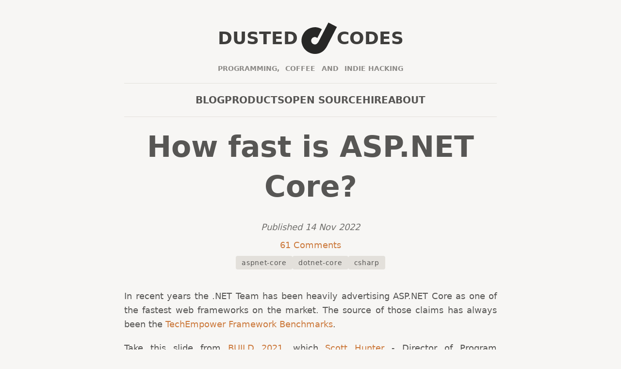

--- FILE ---
content_type: text/html; charset=utf-8
request_url: https://dusted.codes/how-fast-is-really-aspnet-core
body_size: 26883
content:

<!doctype html>

<html lang="en">
<head>
    <meta charset="utf-8">
    <meta name="viewport" content="width=device-width, initial-scale=1.0">
    <meta name="description" content="How fast is ASP.NET Core?">
    <meta name="author" content="Dustin Moris Gorski">

    
    <meta name="twitter:card" content="summary_large_image" />
    <meta name="twitter:site" content="@dustedcodes" />
    <meta name="twitter:creator" content="@dustedcodes" />
    <meta name="twitter:title" content="How fast is ASP.NET Core?" />
    <meta name="twitter:image" content="https://cdn.dusted.codes/images/general/dusted-codes-banner.jpg" />

    
    <meta property="og:url" content="https://dusted.codes/how-fast-is-really-aspnet-core" />
    <meta property="og:title" content="How fast is ASP.NET Core?" />
    <meta property="og:description" content="Programming, Coffee and Indie Hacking" />
    <meta property="og:type" content="website" />
    <meta property="og:locale" content="en_GB" />
    <meta property="og:image" content="https://cdn.dusted.codes/images/general/dusted-codes-banner.jpg" />
    <meta property="og:image:secure_url" content="https://cdn.dusted.codes/images/general/dusted-codes-banner.jpg" />
    <meta property="og:image:alt" content="How fast is ASP.NET Core?">
    <meta property="og:image:type" content="image/jpeg" />
    <meta property="og:image:width" content="1200" />
    <meta property="og:image:height" content="630" />

    <title>How fast is ASP.NET Core?</title>

    
    <link rel="stylesheet" href="/929b6296de90a3dd8ee1f5a5d0e204d6.css">

    
    <link rel="apple-touch-icon" sizes="180x180" href="/apple-touch-icon.png">
    <link rel="icon" type="image/png" sizes="32x32" href="/favicon-32x32.png">
    <link rel="icon" type="image/png" sizes="16x16" href="/favicon-16x16.png">
    <link rel="manifest" href="/manifest.json">
    <link rel="mask-icon" href="/safari-pinned-tab.svg" color="#333333">
    <link rel="shortcut icon" href="/favicon.ico">
    <meta name="apple-mobile-web-app-title" content="Dusted Codes">
    <meta name="application-name" content="Dusted Codes">
    <meta name="theme-color" content="#ffffff">

    
    <link rel="alternate" type="application/rss+xml" title="RSS Feed" href="https://dusted.codes/feed/rss">
    <link rel="alternate" type="application/atom+xml" title="Atom Feed" href="https://dusted.codes/feed/atom">

    
    <script src="/d41d8cd98f00b204e9800998ecf8427e.js" defer async></script>

    
    

    


</head>

<body class="bg-paper text-ink-6 text-lg font-sans px-5 xs:px-10">
    <div class="flex w-full min-h-screen items-center justify-center py-5 xs:py-10">
        

<div class="flex w-full min-h-screen items-center justify-center">

    <div class="grid grid-cols-1 justify-items-stretch max-w-3xl">
        <div class="flex justify-center">
            
<div class="w-fit">
    <h1 class="font-display text-ink-7 uppercase text-2xl xs:text-3xl sm:text-4xl font-black m-0 p-0">
        <a href="/" class="flex flex-row flex-nowrap justify-center items-center [&_svg_g]:hover:fill-accent">
            <span>Dusted</span>
            <span class="block w-14 xs:w-16 sm:w-20 relative left-1 text-ink-8">
<svg version="1.0" xmlns="http://www.w3.org/2000/svg" viewBox="0 0 1240.000000 1224.000000"><g transform="translate(0.000000,1224.000000) scale(0.100000,-0.100000)" stroke="none" fill="currentColor"><path d="M7589 8259 c-843 -1640 -1565 -3037 -1602 -3103 -132 -232 -263 -409 -414 -558 -319 -316 -662 -414 -1051 -302 -182 52 -397 174 -533 301 -131 124 -250 314 -308 493 -48 147 -63 255 -58 410 8 200 38 312 134 490 172 320 454 527 826 607 129 28 353 23 478 -10 179 -47 335 -129 451 -236 38 -35 71 -61 74 -58 8 7 1444 2800 1444 2807 0 11 -374 217 -505 277 -487 226 -937 341 -1465 374 -919 57 -2026 -273 -2795 -834 -557 -406 -965 -900 -1290 -1562 -231 -470 -359 -892 -422 -1393 -24 -190 -24 -690 0 -882 91 -725 339 -1393 734 -1975 241 -355 601 -726 963 -992 623 -458 1294 -737 2010 -838 1041 -146 2015 61 2835 601 241 158 417 304 651 538 358 359 642 746 912 1242 135 248 3182 6178 3179 6187 -3 9 -2665 1384 -2698 1394 -11 3 -376 -697 -1550 -2978z"></path></g></svg>
</span>
            <span>Codes</span>
        </a>
    </h1>
    <h2 class="flex justify-between font-display uppercase text-center text-ink-4 text-xs sm:text-sm font-medium xs:font-semibold mt-3 mb-0 p-0 gap-1 xs:gap-0">
        <span>Programming,</span>
        <span>Coffee</span>
        <span>and</span>
        <span>Indie Hacking</span>
    </h2>
</div>

        </div>
        
<div class="flex flex-col flex-nowrap justify-center items-center border-y border-ink-1 my-5 py-2 md:py-5">
    <div class="w-14 block md:hidden">
        <svg class="ham-burger" viewBox="20 20 60 60" onclick="this.classList.toggle('ham-active');document.getElementById('menu').classList.toggle('hidden');document.getElementById('menu').classList.toggle('grid');">
            <path class="ham-line ham-top" d="m 30,33 h 40 c 13.100415,0 14.380204,31.80258 6.899646,33.421777 -24.612039,5.327373 9.016154,-52.337577 -12.75751,-30.563913 l -28.284272,28.284272" />
            <path class="ham-line ham-middle" d="m 70,50 c 0,0 -32.213436,0 -40,0 -7.786564,0 -6.428571,-4.640244 -6.428571,-8.571429 0,-5.895471 6.073743,-11.783399 12.286435,-5.570707 6.212692,6.212692 28.284272,28.284272 28.284272,28.284272" />
            <path class="ham-line ham-bottom" d="m 69.575405,67.073826 h -40 c -13.100415,0 -14.380204,-31.80258 -6.899646,-33.421777 24.612039,-5.327373 -9.016154,52.337577 12.75751,30.563913 l 28.284272,-28.284272" />
        </svg>
    </div>
    <nav id="menu" class="hidden md:block">
        <ul class="flex flex-col md:flex-row flex-nowrap justify-between items-center gap-4 md:gap-10 list-none m-0 p-3 md:p-0 font-bold uppercase font-display text-xl">
            <li><a href="/blog" class="link">Blog</a></li>
            <li><a href="/products" class="link">Products</a></li>
            <li><a href="/open-source" class="link">Open Source</a></li>
            <li><a href="/hire" class="link">Hire</a></li>
            <li><a href="/about" class="link">About</a></li>
        </ul>
    </nav>
</div>

        
<article class="article mb-10">
    <header class="grid grid-cols-1 place-items-center gap-2 mb-10">
        <h1 class="!mb-5">How fast is ASP.NET Core?</h1>
        <p class="!my-0 text-ink-5 italic">Published <time datetime="2022-11-14T00:00:00">14 Nov 2022</time></p>
        <p class="!my-0"><a href="#disqus_thread" data-disqus-identifier="how-fast-is-really-aspnet-core">Comments</a></p>
        
    
    <p class="!my-0 flex flex-row flex-wrap justify-center items-center gap-3 font-medium text-base">
        
        <a class="px-3 py-1 rounded bg-ink-1 !text-ink-6 text-sm font-medium tracking-wider hover:bg-accent hover:!text-ink-0 hover:!no-underline" href="https://dusted.codes/tagged/aspnet-core">aspnet-core</a>
        
        <a class="px-3 py-1 rounded bg-ink-1 !text-ink-6 text-sm font-medium tracking-wider hover:bg-accent hover:!text-ink-0 hover:!no-underline" href="https://dusted.codes/tagged/dotnet-core">dotnet-core</a>
        
        <a class="px-3 py-1 rounded bg-ink-1 !text-ink-6 text-sm font-medium tracking-wider hover:bg-accent hover:!text-ink-0 hover:!no-underline" href="https://dusted.codes/tagged/csharp">csharp</a>
        
    </p>
    

    </header>
    <main>
        <p>In recent years the .NET Team has been heavily advertising ASP.NET Core as one of the fastest web frameworks on the market. The source of those claims has always been the <a href="https://www.techempower.com/benchmarks">TechEmpower Framework Benchmarks</a>.</p>
<p>Take this slide from <a href="https://www.youtube.com/watch?v=2Ky28Et3gy0">BUILD 2021</a>, which <a href="https://twitter.com/coolcsh">Scott Hunter</a> - Director of Program Management .NET, presented last year:</p>
<p><img src="https://cdn.dusted.codes/images/blog-posts/2022-11-14/dotnet-5-performance-claims.png" alt="Dubious .NET 5 performance claims"></p>
<p>According to him .NET is <strong>more than 10 times faster</strong> than Node.js.</p>
<p>Scott also claims that .NET is faster than Java, Go and <strong>even C++</strong>, which is a huge boast if this is true!</p>
<p>Only recently <a href="https://twitter.com/sebastienros">Sébastien Ros</a>, from the ASP.NET Core team, wrote this on Reddit:</p>
<p><img src="https://cdn.dusted.codes/images/blog-posts/2022-11-14/reddit-comment.png" alt="Reddit comment by member of the ASP.NET Core team"></p>
<p>In particular this sentence was super interesting to read:</p>
<blockquote>
<p>Finally, even with the fastest Go web framework, .NET is still faster when using a high level stack (middleware, minimal APIs, …).</p>
</blockquote>
<p>That is a bold claim and equally super impressive if true, so I was naturally curious to find out more about ASP.NET Core's performance and the TechEmpower Framework Benchmarks.</p>
<h2 id="techempower-benchmarks">TechEmpower Benchmarks</h2>
<p><a href="https://www.techempower.com">TechEmpower</a> is a software agency located in Los Angeles, California who run an independent framework benchmark on their servers. They publish all the <a href="https://www.techempower.com/benchmarks/">results on their website</a> as well as the <a href="https://github.com/TechEmpower/FrameworkBenchmarks">framework code on GitHub</a>.</p>
<p>The first thing that stood out to me was that the last official round (<a href="https://www.techempower.com/benchmarks/#section=data-r21">Round 21</a>) was captured on 19th July 2022. The round before that (<a href="https://www.techempower.com/benchmarks/#section=data-r20">Round 20</a>) ran in February 2021, which means there was a gap of more than a year between those two official rounds. I am not sure why they have only so few official rounds but I also discovered that they have a continuos benchmark run which can be viewed on their <a href="https://tfb-status.techempower.com">Results Dashboard</a>. However, since the last official round was not that long ago and the difference between the results from Round 21 and the <a href="https://www.techempower.com/benchmarks/#section=test&amp;runid=da435f15-1b5b-4347-acbe-a68ced6efb39">last completed run from the continuous benchmarks</a> is not that big I decided to stick with Round 21 for my further analysis.</p>
<p>TechEmpower divides their tests into the following categories:</p>
<ul>
<li>JSON serializers</li>
<li>Single query</li>
<li>Multiple queries</li>
<li>Cached queries</li>
<li>Fortunes</li>
<li>Data updates</li>
<li>Plaintext</li>
</ul>
<p>The <a href="https://www.techempower.com/benchmarks/#section=data-r21&amp;test=fortune">Fortunes</a> benchmark is the gold standard of all benchmarks. It is the only one which tries to resemble a &quot;real world scenario&quot; which involves some reading from a database, sorting data by text, XSS prevention and it includes some server-side HTML template rendering too.</p>
<p>All the other test categories focus on an isolated aspect of a framework which makes it interesting for reading but useless when ranking web frameworks by general performance.</p>
<p>So let's take a closer look at the Fortunes benchmark from Round 21:</p>
<p><a href="https://cdn.dusted.codes/images/blog-posts/2022-11-14/techempower-benchmarks-round-21.png"><img src="https://cdn.dusted.codes/images/blog-posts/2022-11-14/techempower-benchmarks-round-21.png" alt="TechEmpower Benchmark Results Top 20 from Round 21"></a></p>
<p>To my astonishment ASP.NET Core ranks 9th in place amongst the top 10 fastest frameworks! Two further flavours of the ASP.NET Core benchmark also rank 13th and 14th out of the 439 completed benchmark runs. That is very impressive indeed!</p>
<h3 id="what-are-the-different-aspnet-core-benchmarks">What are the different ASP.NET Core benchmarks?</h3>
<p>Why does ASP.NET Core appear more than once in the benchmark results with varying performance metrics?</p>
<p>It turns out that there are in fact 15 different ASP.NET Core benchmarks which can be broadly subdivided into these four categories:</p>
<ul>
<li>ASP.NET Core stripped naked</li>
<li>ASP.NET Core with middleware</li>
<li>ASP.NET Core MVC</li>
<li>ASP.NET Core on Mono</li>
</ul>
<p><img src="https://cdn.dusted.codes/images/blog-posts/2022-11-14/aspnet-core-benchmark-frameworks.png" alt="ASP.NET Core Benchmark Frameworks"></p>
<p>However, those are self-chosen names (by the .NET Team) and in order to get a real picture of what is being tested one has to look at the actual code itself. Luckily all the <a href="https://github.com/TechEmpower/FrameworkBenchmarks">code is publicly available on GitHub</a>.</p>
<p>I'm not interested in checking out 15 different implementations of various ASP.NET Core benchmarks so I decided to focus on the top performing ones by further narrowing down the 15 benchmarks into the best 7 out of the bunch:</p>
<p><img src="https://cdn.dusted.codes/images/blog-posts/2022-11-14/aspnet-core-benchmark-frameworks-without-mysql-and-without-mono.png" alt="ASP.NET Core Benchmark Frameworks without MySQL and without Mono tests"></p>
<p>I removed the Mono benchmarks and all the tests which used MySQL as the underlying database, because those tests performed significantly worse in comparison to the .NET Core with Postgres equivalents (which has the <code>pg</code> suffix in the labels).</p>
<p>Slowly the picture becomes clearer. The above screenshot also includes the framework &quot;classification&quot; which can be seen on the right hand side of the image. The top benchmark (which is the impressive one that ranks 9th overall) is classified as <strong>&quot;Platform&quot;</strong>. The next three benchmarks are classified as <strong>&quot;Micro&quot;</strong> and the last three benchmarks are classified as <strong>&quot;Full&quot;</strong>. There seems to be a very significant performance drop as one moves from the &quot;Platform&quot; tests down to the &quot;Full&quot; tests.</p>
<p>Similar to the naming of the framework benchmarks, the classification is not standardised or audited by TechEmpower employees either. Anyone can submit code with an arbitrary name and classification and get very little or no scrutiny at all by the repository maintainers. At least that was my impression (I once submitted an F# benchmark test).</p>
<p>Only the code itself can be used as a reliable source of truth to draw conclusions from those tests.</p>
<p>Luckily the code for all ASP.NET Core (on .NET Core) benchmarks can be found inside the <a href="https://github.com/TechEmpower/FrameworkBenchmarks/tree/62aaac842e6bf51540bb838bb9ffaaad0d7c9e73/frameworks/CSharp/aspnetcore">/frameworks/CSharp/aspnetcore</a> folder of the GitHub repository.</p>
<p>On 19th July 2022 (when Round 21 took place) the ASP.NET Core benchmark was divided into two projects:</p>
<ul>
<li><a href="https://github.com/TechEmpower/FrameworkBenchmarks/tree/62aaac842e6bf51540bb838bb9ffaaad0d7c9e73/frameworks/CSharp/aspnetcore/Benchmarks">/Benchmarks</a></li>
<li><a href="https://github.com/TechEmpower/FrameworkBenchmarks/tree/62aaac842e6bf51540bb838bb9ffaaad0d7c9e73/frameworks/CSharp/aspnetcore/PlatformBenchmarks">/PlatformBenchmarks</a></li>
</ul>
<p>Both of these web applications are <strong>very different</strong> so it is important to understand which one is used by which benchmark. This can be done by inspecting the <a href="https://github.com/TechEmpower/FrameworkBenchmarks/blob/62aaac842e6bf51540bb838bb9ffaaad0d7c9e73/frameworks/CSharp/aspnetcore/config.toml"><code>config.toml</code></a> file and the associated <code>Dockerfile</code> for the respective test case.</p>
<p>For example, the best ranking ASP.NET Core benchmark (<code>aspcore-ado-pg</code>) has the following configuration:</p>
<h5 id="configtoml">config.toml</h5>
<pre><code>[ado-pg]
urls.db = &quot;/db&quot;
urls.query = &quot;/queries/&quot;
urls.fortune = &quot;/fortunes&quot;
urls.cached_query = &quot;/cached-worlds/&quot;
approach = &quot;Realistic&quot;
classification = &quot;Platform&quot;
database = &quot;Postgres&quot;
database_os = &quot;Linux&quot;
os = &quot;Linux&quot;
orm = &quot;Raw&quot;
platform = &quot;.NET&quot;
webserver = &quot;Kestrel&quot;
versus = &quot;aspcore-ado-pg&quot;
</code></pre>
<h5 id="aspcore-ado-pgdockerfile">aspcore-ado-pg.dockerfile</h5>
<pre><code>FROM mcr.microsoft.com/dotnet/sdk:6.0.100 AS build
WORKDIR /app
COPY PlatformBenchmarks .
RUN dotnet publish -c Release -o out /p:DatabaseProvider=Npgsql

FROM mcr.microsoft.com/dotnet/aspnet:6.0.0 AS runtime
ENV ASPNETCORE_URLS http://+:8080

# Full PGO
ENV DOTNET_TieredPGO 1
ENV DOTNET_TC_QuickJitForLoops 1
ENV DOTNET_ReadyToRun 0

WORKDIR /app
COPY --from=build /app/out ./
COPY PlatformBenchmarks/appsettings.postgresql.json ./appsettings.json

EXPOSE 8080

ENTRYPOINT [&quot;dotnet&quot;, &quot;PlatformBenchmarks.dll&quot;]
</code></pre>
<p>The Dockerfile tells us that this test uses the <code>/PlatformBenchmakrs</code> code:</p>
<pre><code>COPY PlatformBenchmarks .
</code></pre>
<p>From the <code>config.toml</code> file we can derive that the Fortune test invokes the <code>/fortunes</code> endpoint during the benchmark run.</p>
<p>Also the .NET Team specified this particular benchmark to be classified as a realistic approach in the <code>config.toml</code> file:</p>
<pre><code>approach = &quot;Realistic&quot;
</code></pre>
<h2 id="the-aspnet-core-platform-benchmark">The &quot;ASP.NET Core Platform&quot; Benchmark</h2>
<p>Cool, so what's inside this highly performant realistic ASP.NET Core application?</p>
<p><img src="https://cdn.dusted.codes/images/blog-posts/2022-11-14/aspnet-core-source-code.png" alt="ASP.NET Core PlatformBenchmarks code repository"></p>
<p>On first glance I didn't recognise a lot of what I'd normally consider a typical ASP.NET Core application (I've been developing professionally on ASP.NET and later ASP.NET Core since 2010).</p>
<p>The only thing that looked slightly familiar was the use of Kestrel (the .NET web server) inside <a href="https://github.com/TechEmpower/FrameworkBenchmarks/blob/62aaac842e6bf51540bb838bb9ffaaad0d7c9e73/frameworks/CSharp/aspnetcore/PlatformBenchmarks/Program.cs#L62-L73">Program.cs</a>:</p>
<p><img src="https://cdn.dusted.codes/images/blog-posts/2022-11-14/kestrel-setup.png" alt="Kestrel setup"></p>
<p>To my surprise this was also the <strong>only thing</strong> which I could recognise as an &quot;ASP.NET Core&quot; thing. The web application itself is not even initialised via one of the many ASP.NET Core idioms. Instead it creates a custom <code>BenchmarkApplication</code> as the listener on the configured endpoint.</p>
<p>An untrained eye might be thinking that <code>builder.UseHttpApplication&lt;T&gt;()</code> is a method that comes with Kestrel, but that is not the case either. The extension method as well as the <code>HttpApplication</code> class <a href="https://github.com/TechEmpower/FrameworkBenchmarks/blob/62aaac842e6bf51540bb838bb9ffaaad0d7c9e73/frameworks/CSharp/aspnetcore/PlatformBenchmarks/HttpApplication.cs">which is in use here</a> are not things which you'd find in the actual ASP.NET Core framework. It is yet another custom class specifically written for this benchmark:</p>
<p><img src="https://cdn.dusted.codes/images/blog-posts/2022-11-14/fake-aspnet-core-http-application.png" alt="Fake HttpApplication"></p>
<p>Not even the interface <code>IHttpApplication</code> comes from ASP.NET Core. This is also a <a href="https://github.com/TechEmpower/FrameworkBenchmarks/blob/62aaac842e6bf51540bb838bb9ffaaad0d7c9e73/frameworks/CSharp/aspnetcore/PlatformBenchmarks/IHttpConnection.cs">custom made type</a> which was specifically designed for the benchmark tests.</p>
<p>Looking further into the <code>BenchmarkApplication.cs</code> I was shocked by the sheer <a href="https://github.com/TechEmpower/FrameworkBenchmarks/blob/62aaac842e6bf51540bb838bb9ffaaad0d7c9e73/frameworks/CSharp/aspnetcore/PlatformBenchmarks/BenchmarkApplication.cs">amount of finely tuned low level C# code</a> that was tailor made for this (extremely simple) application.</p>
<p>Everything inside the <code>/PlatformBenchmarks</code> folder is custom code which you won't find anywhere in an official ASP.NET Core package.</p>
<p>A good example is the <code>AsciiString</code> class which is used to statically initialise huge chunks of the expected HTTP responses in advance:</p>
<p><img src="https://cdn.dusted.codes/images/blog-posts/2022-11-14/ascii-strings.png" alt="AsciiString Usage"></p>
<p>Even though it is called <code>AsciiString</code> it's only a string in name:</p>
<p><img src="https://cdn.dusted.codes/images/blog-posts/2022-11-14/ascii-string-implementation.png" alt="AsciiString Implementation"></p>
<p>In reality the <code>AsciiString</code> class is just a fancy (highly optimised) wrapper around a byte array which converts a string into bytes during initialisation. In the case of the Fortunes test the entire HTTP header (which the application is expected to return during a test run) is created upfront during application startup and then kept in memory for the entirety of the benchmark:</p>
<p><img src="https://cdn.dusted.codes/images/blog-posts/2022-11-14/http-header-trick.png" alt="Hardcoded HTTP Headers"></p>
<p>This is supposed to be a very simple application, something which a framework could probably squeeze into a single file of code, but the <code>/PlatformBenchmarks</code> project has <strong>many dozens of expertly crafted classes</strong> with all sorts of <strong>trickery</strong> applied to produce a desired outcome.</p>
<p>The extent to which the .NET Team went is extraordinary.</p>
<p>ASP.NET Core has many ways of implementing routing. They have Actions and Controllers, Endpoint Routing, Minimal APIs, or if someone wanted to operate on the <strong>lowest level of ASP.NET Core</strong> (= Platform), then they could work directly with the <code>Request</code> and <code>Response</code> objects from the <code>HttpContext</code>.</p>
<p>Neither of these options can be found <code>/PlatformBenchmarks</code>:</p>
<p><img src="https://cdn.dusted.codes/images/blog-posts/2022-11-14/optimised-routing.png" alt="Highly optimised routing"></p>
<p>In fact, you won't find a <code>HttpContext</code> anywhere at all. It's almost like the .NET Team tried to avoid using ASP.NET Core at all cost, which is strange to say the least.</p>
<p>Sieving through the project reveals even more bizarre code which the .NET Team applied to &quot;tweak&quot; the benchmark score.</p>
<p>For instance take a look at the HTML templating implementation of the ASP.NET Core solution:</p>
<p><img src="https://cdn.dusted.codes/images/blog-posts/2022-11-14/aspnet-core-fortunes-test.png" alt="ASP.NET Core Fortunes output writer"></p>
<p>There is no HTML template at all. The whole point of the Fortunes benchmark is - amongst others - to test different web frameworks for how fast they can output templated HTML. In ASP.NET Core we have two templating engines, <a href="https://learn.microsoft.com/en-us/aspnet/core/mvc/views/razor?view=aspnetcore-7.0">Razor Views</a> and <a href="https://learn.microsoft.com/en-us/aspnet/core/razor-pages/?view=aspnetcore-7.0&amp;tabs=visual-studio">Razor Pages</a>, of which none is being used here.</p>
<p>Instead there are more hardcoded statically initialised byte arrays:</p>
<p><img src="https://cdn.dusted.codes/images/blog-posts/2022-11-14/html-template-cheat.png" alt="HTML Template Rendering Cheat"></p>
<p>Of course the question remains if these sort of tricks are allowed? The lines might be a bit blurry but I am certain that this implementation pushes the boundaries of what one might consider a real templating engine.</p>
<p>Web frameworks don't have to participate in every category of the TechEmpower Benchmark tests. In fact it is encouraged to only enter the categories which apply to a particular framework. For example, if a low level ASP.NET Core implementation (a real one which uses ASP.NET Core with <code>HttpContext</code> and so on) doesn't have template rendering included then it shouldn't enter the competition for Fortunes. If a higher level framework such as ASP.NET Core MVC has HTML template rendering available then it can enter the Fortunes benchmark. Entering the Fortunes competition with random C# code that doesn't resemble a real web framework at all makes very little sense and really just tarnishes the credibility of the entire TechEmpower Framework Benchmark test.</p>
<p>Perhaps I am being a little bit overly critical here, but this line of code really got me thinking:</p>
<p><img src="https://cdn.dusted.codes/images/blog-posts/2022-11-14/writing-date-header.png" alt="Date Header Cheat"></p>
<p>Setting the <code>Date</code> HTTP header with a date time value is such a small task that you don't even need a framework to do this job. It should be no more than a single line of code:</p>
<pre><code>response.WriteHeader(&quot;Date&quot;, DateTime.UtcNow.ToString())
</code></pre>
<p>However, the ASP.NET Core benchmark has a &quot;<em>slightly more optimised</em>&quot; <a href="https://github.com/TechEmpower/FrameworkBenchmarks/blob/62aaac842e6bf51540bb838bb9ffaaad0d7c9e73/frameworks/CSharp/aspnetcore/PlatformBenchmarks/DateHeader.cs">solution</a> to this task:</p>
<p><img src="https://cdn.dusted.codes/images/blog-posts/2022-11-14/date-header-implementation.png" alt="Date Header Code"></p>
<p>Setting a date time value has been so highly optimised that I can't even fit the entire code into a single screen. <strong>The creativity of finding ways to save computation cycles and therefore score higher in the benchmarks is truly astonishing.</strong> The <code>DateHeader</code> class is a static class (which means it only gets initialised once as a singleton and is then kept in memory) with a static <code>DateTimeOffset</code> value (of course already stored as a byte array). Additionally a <code>System.Threading.Timer</code> object is also statically initialised with a <strong>one second</strong> interval. This <a href="https://learn.microsoft.com/en-us/dotnet/api/system.threading.timer?view=net-7.0">Timer</a> will run on a separate thread and set a new date time value once every second:</p>
<pre><code>private static readonly Timer s_timer = new Timer((s) =&gt; {
    SetDateValues(DateTimeOffset.UtcNow);
}, null, 1000, 1000);
</code></pre>
<p>You wonder how this is an optimisation? Well, the TechEmpower Benchmark will hit a web server many hundreds of thousand times <strong>per second</strong> to really test the limits of each framework. The <code>DateHeader</code> class will return the exact same timestamp for all those thousand requests and henceforth save itself from computing a new timestamp many thousand times. Then after one second the <code>Timer</code> (which runs on a separate thread) will sync a new timestamp exactly once and cache the timestamp for the next 300+ thousand requests. I'm impressed by the ingenuity. In all fairness the HTTP <code>Date</code> header doesn't accept timestamps more granular than a second and the <a href="https://github.com/TechEmpower/FrameworkBenchmarks/wiki/Project-Information-Framework-Tests-Overview">TechEmpower guidelines</a> mention this to be an accepted optimisation.</p>
<p>The only question I have is if this benchmark is testing ASP.NET Core why does it need to replicate something which ASP.NET Core already has <a href="https://github.com/dotnet/aspnetcore/blob/v5.0.17/src/Servers/Kestrel/Core/src/Internal/Http/DateHeaderValueManager.cs">out of the box</a>?</p>
<p>Now I ask myself, are all the ASP.NET Core benchmarks &quot;tweaked&quot; like this?</p>
<p>What about other frameworks?</p>
<p>I needed to further investigate this!</p>
<h2 id="aspnet-core-micro-benchmarks">ASP.NET Core Micro Benchmarks</h2>
<p>After dissecting the &quot;Platform&quot; benchmark it was time to look at the &quot;Micro&quot; frameworks:</p>
<p><img src="https://cdn.dusted.codes/images/blog-posts/2022-11-14/aspnet-core-benchmark-frameworks-without-mysql-and-without-mono.png" alt="ASP.NET Core Benchmark Frameworks without MySQL and without Mono tests"></p>
<p>Looking at the respective <a href="https://github.com/TechEmpower/FrameworkBenchmarks/blob/62aaac842e6bf51540bb838bb9ffaaad0d7c9e73/frameworks/CSharp/aspnetcore/aspcore-mw-ado-pg.dockerfile">Dockerfile</a> it turns out that the &quot;Micro&quot; benchmarks use the code from the <code>/Benchmarks</code> folder, which looks like an actual ASP.NET Core application:</p>
<p><img src="https://cdn.dusted.codes/images/blog-posts/2022-11-14/aspnet-core-benchmarks-folder.png" alt="ASP.NET Core Benchmarks folder"></p>
<p>This benchmark immediately has a different vibe than the one before. I'm very pleased to see that it's actually using elements which come from ASP.NET Core itself. The Fortunes tests are initialised via conventional middleware like this:</p>
<p><img src="https://cdn.dusted.codes/images/blog-posts/2022-11-14/fortunes-raw-middleware.png" alt="Fortunes Raw Middleware"></p>
<p>The <code>aspcore-mw-ado-pg</code> benchmark is what most .NET developers would probably call a low level &quot;Platform&quot; ASP.NET Core implementation. There is no higher level routing, no content negotiation, no other cross-cutting middlewares, no EntityFramework and still no actual HTML template rendering either, but at least it's ASP.NET Core.</p>
<p>The <a href="https://github.com/TechEmpower/FrameworkBenchmarks/blob/62aaac842e6bf51540bb838bb9ffaaad0d7c9e73/frameworks/CSharp/aspnetcore/Benchmarks/Middleware/FortunesRawMiddleware.cs">middleware</a> operates directly on the <code>HttpContext</code> to do basic routing:</p>
<p><img src="https://cdn.dusted.codes/images/blog-posts/2022-11-14/middleware-routing.png" alt="Middleware Routing"></p>
<p>This is okay and <a href="https://github.com/TechEmpower/FrameworkBenchmarks/wiki/Project-Information-Framework-Tests-Overview">inline with the TechEmpower guidelines</a>, because operating directly on the <code>HttpContext</code> is canonical for the framework (as opposed to the benchmark before):</p>
<blockquote>
<p>In some cases, it is considered normal and sufficiently production-grade to use hand-crafted minimalist routing using control structures such as if/else branching. This is acceptable where it is considered canonical for the framework.</p>
</blockquote>
<p>Although the middleware benchmark doesn't apply the <code>AsciiString</code> trickery any more, it still resorts to a &quot;fake&quot; templating engine:</p>
<p><img src="https://cdn.dusted.codes/images/blog-posts/2022-11-14/stringbuilder-templates.png" alt="StringBuilder Templates"></p>
<p>Overall it is a much more realistic (albeit not perfect) benchmark!</p>
<h2 id="aspnet-core-full-benchmarks">ASP.NET Core Full Benchmarks</h2>
<p>Finally it was time to check out the &quot;MVC&quot; benchmarks. It also derives its code from the <code>/Benchmarks</code> folder but instead of operating on the raw <code>HttpContext</code> it actually initialises the <a href="https://github.com/TechEmpower/FrameworkBenchmarks/blob/62aaac842e6bf51540bb838bb9ffaaad0d7c9e73/frameworks/CSharp/aspnetcore/Benchmarks/Startup.cs#L104-L114">least required MVC middleware</a> with the Razor View Engine:</p>
<p><img src="https://cdn.dusted.codes/images/blog-posts/2022-11-14/mvc-middleware.png" alt="MVC Core Middleware"></p>
<p>The Controller Action is also kept very realistic and finally uses the actual ASP.NET Core templating engine:</p>
<pre><code>[HttpGet(&quot;raw&quot;)]
public async Task&lt;IActionResult&gt; Raw()
{
    var db = HttpContext.RequestServices.GetRequiredService&lt;RawDb&gt;();
    return View(&quot;Fortunes&quot;, await db.LoadFortunesRows());
}
</code></pre>
<p>The Razor view matches what one would expect from this simple benchmark:</p>
<p><img src="https://cdn.dusted.codes/images/blog-posts/2022-11-14/mvc-view-template.png" alt="Razor View Template"></p>
<p>This is the most realistic ASP.NET Core application which actually meets the spirit of the Fortunes benchmark.</p>
<p>However, the results of this benchmark are <strong>very different</strong> to what Microsoft actively advertised to the .NET Community. The performance difference between a &quot;fake&quot; templating engine where a HTML response is being created <strong>in memory</strong> via a <a href="https://github.com/TechEmpower/FrameworkBenchmarks/blob/62aaac842e6bf51540bb838bb9ffaaad0d7c9e73/frameworks/CSharp/aspnetcore/Benchmarks/Data/StringBuilderCache.cs">cached StringBuilder</a> versus an actual templating engine which has to incur additional (expensive) I/O operations to read, parse and apply HTML templates from disk is enormous.</p>
<p>The latter only manages to serve <strong>184k requests/sec</strong> and <strong>only ranks 109<sup>th</sup></strong> overall in the TechEmpower Framework Benchmarks for the Fortunes test. That is a staggering difference and something to be kept in mind when comparing ASP.NET Core to frameworks written in Java, Go or C++.</p>
<h2 id="other-frameworks">Other frameworks</h2>
<p>Now that I've established a clearer picture of what the various ASP.NET Core benchmarks are, it was time to look at other frameworks too.</p>
<h3 id="java">Java</h3>
<p>The fastest Java benchmark which also uses Postgres as the underlying database is <a href="https://jooby.io">Jooby</a>.</p>
<p>Their <a href="https://github.com/TechEmpower/FrameworkBenchmarks/tree/62aaac842e6bf51540bb838bb9ffaaad0d7c9e73/frameworks/Java/jooby">benchmark implementation</a> is astonishingly simple. The entire fortune implementation is basically this block of code:</p>
<p><img src="https://cdn.dusted.codes/images/blog-posts/2022-11-14/jooby-fortunes.png" alt="Jooby Fortunes"></p>
<p>It uses a higher level router (<code>get(&quot;/fortunes&quot;, ctx -&gt; {}</code>) as well as conventional database access methods and a real templating engine too:</p>
<p><img src="https://cdn.dusted.codes/images/blog-posts/2022-11-14/jooby-template.png" alt="Jooby Template"></p>
<p>This is pretty much the Java equivalent to the ASP.NET Core MVC (aka Full) benchmark.</p>
<p>The interesting part is that this completely unoptimised fully fledged Java MVC framework <strong>ranks overall 12<sup>th</sup></strong> in the Fortunes benchmark with an incredible <strong>404k requests/sec</strong>. It is essentially <strong>more than twice as fast</strong> as the ASP.NET Core equivalent, still beats the &quot;Micro&quot; implementation of the ASP.NET Core benchmark (which skips all the expensive I/O operations by using a fake templating engine) and even manages to compete with the infamous <code>/PlatformBenchmarks</code> application which in all honesty due to its differences is not even worth a comparison.</p>
<p>No disrespect to ASP.NET Core (because 184k requests/sec is still an amazing result) but it doesn't come anywhere near this Java framework when it comes to performance. Credit where credit is due.</p>
<h3 id="go">Go</h3>
<p>What about Go?</p>
<p>Sébastien Ros (developer working on ASP.NET Core performance at Microsoft) specifically called out Go and claimed that ASP.NET Core is still faster than Go in a like-for-like comparison. I was personally very interested in this claim as I have migrated several .NET Core projects to Go and seen dramatic performance increases as a result of it.</p>
<p>At the time of writing this post the fasted Fortune benchmark is <a href="https://github.com/savsgio/atreugo">atreugo</a> for Go.</p>
<p>Similar to Java, the actual <a href="https://github.com/TechEmpower/FrameworkBenchmarks/tree/62aaac842e6bf51540bb838bb9ffaaad0d7c9e73/frameworks/Go/atreugo">Go implementation</a> is kept extremely simple.</p>
<p>Routing is done via the framework provided idioms:</p>
<p><img src="https://cdn.dusted.codes/images/blog-posts/2022-11-14/atreugo-routing.png" alt="atreugo routing"></p>
<p>No shortcuts or trickery to be found here. The entire application for the Fortunes benchmark is basically <a href="https://github.com/TechEmpower/FrameworkBenchmarks/blob/62aaac842e6bf51540bb838bb9ffaaad0d7c9e73/frameworks/Go/atreugo/src/views/views.go#L97-L123">less than 20 lines of code</a>.</p>
<p>Templating is done the proper way too:</p>
<p><img src="https://cdn.dusted.codes/images/blog-posts/2022-11-14/atreugo-template.png" alt="atreugo template"></p>
<p>So where does this leave us overall? Well, just like with the fasted Java framework, the Go benchmark also compares to ASP.NET Core's &quot;Full&quot; implementation best. Anything other would simply not be fair. You cannot compare a benchmark which spits out in-memory crafted HTML (which is not even part of ASP.NET Core) versus one that actually uses a real templating engine that goes through expensive cycles of reading files from I/O, parsing them at runtime and having to execute their logic for every request (loops, variables, etc. in the template).</p>
<p>Nevertheless, the expensive Go implementation <strong>ranks 22<sup>nd</sup></strong> overall in the TechEmpower Fortunes Benchmark with an equally impressive <strong>381k requests/sec</strong>. Not quite as fast as the Java one but <strong>still more than 2x faster than the equivalent test in ASP.NET Core</strong>.</p>
<h3 id="c">C++</h3>
<p>Hopefully this shouldn't be a big surprise, but currently C++ with the <a href="https://github.com/drogonframework/drogon">drogon</a> framework <strong>leads the Fortunes</strong> benchmarks with a breathtaking <strong>616k requests/sec</strong> which beats every other framework by a long stretch (except Rust where the gap is not that big)! What makes this achievement even more astonishing is that it manages to do this with a <a href="https://github.com/drogonframework/drogon">fully fledged MVC implementation</a>. There is absolutely no shortcuts or trickery at play.</p>
<p>It even uses the <a href="https://github.com/TechEmpower/FrameworkBenchmarks/tree/62aaac842e6bf51540bb838bb9ffaaad0d7c9e73/frameworks/C%2B%2B/drogon/drogon_benchmark/views">CSP templating engine</a> which looks like this:</p>
<p><img src="https://cdn.dusted.codes/images/blog-posts/2022-11-14/drogon-template.png" alt="drogon template"></p>
<p>I love .NET but there is no mental gymnastics that one could convincingly apply in which .NET comes on top of C++. Any benchmark that suggests otherwise knows it's not being honest with itself.</p>
<h3 id="rust-nodejs-kotlin-and-php">Rust, Node.js, Kotlin and PHP</h3>
<p>Since the .NET Team started to campaign ASP.NET Core as a much faster web framework than many others I thought it would only be fair to further probe those claims.</p>
<h4 id="rust">Rust</h4>
<p><a href="https://github.com/TechEmpower/FrameworkBenchmarks/tree/62aaac842e6bf51540bb838bb9ffaaad0d7c9e73/frameworks/Rust/xitca-web">Rust</a> delivers <strong>588k requests/sec</strong> and comes <strong>2<sup>nd</sup></strong> in the overall Fortunes benchmark. It's the only other language platform which gives C++ a run for its money. The <a href="https://github.com/HFQR/xitca-web">xitca-web</a> framework accomplishes this unbelievable result with another proper <a href="https://github.com/TechEmpower/FrameworkBenchmarks/blob/62aaac842e6bf51540bb838bb9ffaaad0d7c9e73/frameworks/Rust/xitca-web/src/main.rs#L130-L136">MVC-like implementation</a> and an <a href="https://github.com/TechEmpower/FrameworkBenchmarks/blob/62aaac842e6bf51540bb838bb9ffaaad0d7c9e73/frameworks/Rust/xitca-web/templates/fortune.stpl">actual templating engine</a>.</p>
<h4 id="kotlin">Kotlin</h4>
<p>Another great result is achieved by a <a href="https://github.com/TechEmpower/FrameworkBenchmarks/tree/62aaac842e6bf51540bb838bb9ffaaad0d7c9e73/frameworks/Kotlin/vertx-web-kotlin-coroutines">Kotlin web framework</a> with a very honest <a href="https://github.com/TechEmpower/FrameworkBenchmarks/blob/62aaac842e6bf51540bb838bb9ffaaad0d7c9e73/frameworks/Kotlin/vertx-web-kotlin-coroutines/src/main/kotlin/io/vertx/benchmark/App.kt#L147-L172">Fortunes implementation</a> which uses the <a href="https://github.com/TechEmpower/FrameworkBenchmarks/blob/62aaac842e6bf51540bb838bb9ffaaad0d7c9e73/frameworks/Kotlin/vertx-web-kotlin-coroutines/src/main/resources/templates/Fortunes.rocker.html">Rocker engine</a> for its HTML templating. It pegs at <strong>350k requests/sec</strong> and comes <strong>29<sup>th</sup></strong> overall which is still <strong>80 places ahead of the equivalent ASP.NET Core</strong> implementation.</p>
<h4 id="nodejs">Node.js</h4>
<p>One claim which turned out to be (partially) true is that <strong>ASP.NET Core is faster than Node.js</strong>. Although only <strong>3x and not 10x faster</strong> as it was claimed, ASP.NET Core still beats <a href="https://github.com/lukeed/polkadot">Polkadot</a> convincingly, which is the highest ranking Node.js framework which had a comparable implementation to the &quot;Micro&quot; benchmark in ASP.NET Core. With only <strong>125k requests/sec</strong> Node.js trails behind .NET.</p>
<h4 id="php">PHP</h4>
<p>Now this might actually take people by surprise, but if you haven't been paying attention then you might have missed all the work that has gone into PHP over the many years. Not least because Facebook invested a lot of effort into making PHP a better platform. It is now capable of serving an incredible <strong>309k requests/sec</strong> with it's <a href="https://github.com/TechEmpower/FrameworkBenchmarks/blob/62aaac842e6bf51540bb838bb9ffaaad0d7c9e73/frameworks/PHP/mixphp/views/fortunes.php">MVC-like implementation</a> delivered by <a href="https://github.com/TechEmpower/FrameworkBenchmarks/tree/62aaac842e6bf51540bb838bb9ffaaad0d7c9e73/frameworks/PHP/mixphp">mixphp</a>. That is still significantly faster than ASP.NET Core's MVC framework and certainly deserves a mention too!</p>
<h4 id="justjs">Just(js)</h4>
<p>If you are a <strong>JavaScript</strong> developer don't feel too bad about the Node.js benchmarks, because <a href="https://github.com/just-js/just">Just(js)</a> will knock you off your socks with a spectacular <strong>538k requests/sec</strong>. This is no joke, <a href="https://just.billywhizz.io">Just(js)</a> comes <strong>5<sup>th</sup> in the Fortunes benchmark</strong> and is the only framework which competes in the realms of C++ and Rust. It is a remarkable achievement which is <a href="https://just.billywhizz.io/blog/on-javascript-performance-01/">not something that happened by mistake</a>. It is far ahead of every other ASP.NET Core benchmark and had to be mentioned as part of this post!</p>
<h2 id="is-aspnet-core-actually-fast">Is ASP.NET Core actually fast?</h2>
<p><strong>Yes</strong>, it certainly is!</p>
<p>Especially if you think back to what Classic ASP.NET was during the .NET Framework times then it becomes very clear that ASP.NET Core is world's apart from its darker past.</p>
<p>Make no mistake, <strong>ASP.NET Core is very fast</strong> and certainly doesn't need to shy away from a healthy competition. However, it is <strong>evidently not faster than Java, Go or C++</strong>. Perhaps it will get there one day but at the moment this is not the case. I am certain that we haven't seen the ceiling for ASP.NET Core just yet and I look forward to what the .NET Team will deliver next. ASP.NET Core is a great platform and even though it's not the fastest (yet), it is still a joy!</p>
<p>I wish Scott Hunter and the rest of the ASP.NET Core Team didn't feel the need to market ASP.NET Core based on soft lies and bad-faith claims to make ASP.NET Core stand out amongst its peers. I'm sure there is more to be proud of!</p>
<h4 id="sidenotes">Sidenotes</h4>
<p>One final interesting thing which came up during my research is that TechEmpower <a href="https://www.techempower.com/benchmarks/#section=environment">switched their cloud hosting environment from AWS to Azure</a> around the time when Microsoft got interested in the tests. TechEmpower also receives its physical hardware for all their on-premise tests by Microsoft today.</p>
<h2 id="update-after-twitter-storm-15112022">Update after Twitter storm (15/11/2022)</h2>
<h3 id="bad-microsoft">Bad Microsoft?</h3>
<p>No, I don't think the .NET Team had any malice in mind. I am confident the engineers were simply geeking out over performance improvements and then the marketing department probably got wind of it and started to conveniently cherry pick comparisons. It happens, but <a href="https://twitter.com/davidfowl/status/1592311942005542912?s=20&amp;t=YLN5ldr4cC00jXoc4PhesA">David Fowler from the ASP.NET Core team confirmed they will be more mindful</a> about this going forward.</p>
<h3 id="fair-comparisons">Fair comparisons?</h3>
<p>The TechEmpower Framework Benchmarks run over 300 different frameworks. Web frameworks consist of <strong>many layers with a huge variety of functionality</strong>. It's going to be impossible to have a 100% fair comparison when these web frameworks don't even have feature parity. I think there is still some value in having basic ground rules on the big things (e.g. db, templating engine, etc.) and accepting that those benchmarks won't be perfect without any flaws. A <a href="https://www.reddit.com/r/dotnet/comments/yuxkk7/comment/iwcaa5q/?utm_source=share&amp;utm_medium=web2x&amp;context=3">Redditer perfectly pointed out all the other things</a> that one has to take into account. Has the garbage collector been turned off for the benchmarks? Are they using a fully HTTP compliant router? Should frameworks use the same templating engine? It's complicated and hence why I personally think it was quite unfair by Microsoft to &quot;smear&quot; other frameworks as being slow based on cherry picked results from greatly inconsistent implementations. This was precisely the whole point of me writing this post.</p>
<h3 id="aspnet-core-platform-benchmark">ASP.NET Core Platform Benchmark</h3>
<p>The .NET Team pointed out on Twitter that the &quot;Platform&quot; benchmark is the lowest level of the &quot;Platform&quot; where some parts were used by Kestrel and others not. I don't have an issue with that personally, but it seems the .NET Team cannot really articulate what &quot;Platform&quot; means. The Platform of what? It is not ASP.NET Core, so perhaps they mean the &quot;.NET Platform&quot; or maybe &quot;Platform&quot; is just a conveniently chosen name to label a random collection of low level APIs bundled together into a benchmark application. The point is it is not ASP.NET Core as far as I know and therefore labelling the test as &quot;ASP.NET Core Platform&quot; so &quot;ASP.NET Core&quot; shows up at the top of the benchmark table is slightly disingenuous.</p>
<h3 id="postgres-pipelining">Postgres Pipelining</h3>
<p>The <a href="https://twitter.com/justjs14/status/1592189097782960133?s=20&amp;t=YLN5ldr4cC00jXoc4PhesA">developer behind Just(js)</a> pointed me towards <a href="https://github.com/TechEmpower/FrameworkBenchmarks/issues/7019">an issue</a> where &quot;the ASP.NET team made a big collective (successful) effort to force the removal of postgres pipelining from the benchmarks for no particularly good reason&quot;. Honestly I don't know enough about it, but it made me look into <a href="https://github.com/TechEmpower/FrameworkBenchmarks/issues/7402">other GitHub issues</a> and there is certainly an interest at Microsoft to <a href="https://github.com/TechEmpower/FrameworkBenchmarks/issues/4769">keep other frameworks in check</a>.</p>
<p>There is also <a href="https://github.com/TechEmpower/FrameworkBenchmarks/issues/4727">another issue from 2019</a> where someone pointed out that <strong>concatenating hardcoded strings is cheating</strong> and after <a href="https://twitter.com/ben_a_adams">Ben Adams</a> tried to defend the ASP.NET Core benchmark it was finally <a href="https://github.com/TechEmpower/FrameworkBenchmarks/issues/4727#issuecomment-489388402">ruled that it is indeed against the rules</a>. The Rust framework which was  part of that discussion <a href="https://github.com/TechEmpower/FrameworkBenchmarks/pull/4729">made the necessary changes</a> afterwards, but Ben and the .NET Team never adjusted theirs.</p>

    </main>
    <footer class="my-10">
        <h6 class="text-center uppercase font-medium font-display">Share this post:</h6>
        <div class="share-links">
            <a href="/cdn-cgi/l/email-protection#[base64]" target="_blank" rel="nofollow, noopener" title="Share by Email">
                <svg version="1.0" xmlns="http://www.w3.org/2000/svg" viewBox="0 0 612.074000 612.074000"><path d="M612.074,132.141v-2.38c0-8.849-4.016-19.26-11.229-26.473l-0.818-0.818c0,0-0.818,0-0.818-0.818   c-1.636-1.636-3.198-2.38-4.833-4.016c-0.818,0-0.818-0.818-1.636-0.818c-1.636-0.818-4.016-1.636-5.652-2.38   c-0.818,0-0.818-0.818-1.636-0.818c-2.38-0.818-4.833-1.636-7.213-1.636c-0.818,0-0.818,0-1.636,0c-2.38,0-5.651-0.818-8.849-0.818   H43.427c-3.198,0-6.395,0-9.667,0.818c-0.818,0-1.636,0-2.38,0.818c-2.38,0.818-4.834,0.818-6.395,1.636   c-0.818,0-0.818,0.818-1.636,0.818c-1.636,0.818-4.016,1.636-5.652,2.38l-0.818,0.818c-1.636,0.818-3.198,2.38-4.834,3.198   c-0.818,0.818-1.636,1.636-2.38,2.38C4.016,110.428,0.818,117.715,0,125.746c0,0.818,0,0.818,0,1.636v357.384   c0,0.818,0,0.818,0,1.636c1.636,11.229,7.213,20.896,15.244,26.473c7.213,4.833,16.062,8.031,26.473,8.031H569.39c0,0,0,0,0.818,0   l0,0c2.38,0,5.651,0,8.031-0.818c0.818,0,0.818,0,1.636,0c2.38-0.818,4.834-0.818,6.395-1.636h0.818   c17.698-6.395,24.911-21.714,24.911-36.14v-2.38v-0.818v-0.818V134.521c0-0.818,0-0.818,0-1.636   C612.074,132.959,612.074,132.959,612.074,132.141z M560.69,120.913l-252.98,246.51l-57.854-56.218l0,0L51.459,120.838H560.69   V120.913z M29.819,475.099V140.991l187.095,179.882L29.819,475.099z M299.679,491.905H56.292l182.336-149.393l58.597,57.036   c2.38,2.38,4.834,3.198,7.213,4.016h0.818c0.818,0,0.818,0,1.636,0l0,0c0.818,0,1.636,0,1.636,0h0.818   c2.38-0.818,5.651-1.636,7.213-4.016l55.4-53.838l183.079,146.196H299.679z M582.329,475.843L394.417,324.07L582.329,140.99   V475.843z"></path></svg>
            </a>
            <a href="https://twitter.com/intent/tweet?url=https%3a%2f%2fdusted.codes%2fhow-fast-is-really-aspnet-core&amp;text=How%20fast%20is%20ASP.NET%20Core%3f&amp;via=dustinmoris" target="_blank" rel="nofollow, noopener" title="Share on Twitter">
                <svg version="1.0" xmlns="http://www.w3.org/2000/svg" viewBox="0 0 24.000000 24.000000"><path d="M23.954 4.569c-.885.389-1.83.654-2.825.775 1.014-.611 1.794-1.574 2.163-2.723-.951.555-2.005.959-3.127 1.184-.896-.959-2.173-1.559-3.591-1.559-2.717 0-4.92 2.203-4.92 4.917 0 .39.045.765.127 1.124C7.691 8.094 4.066 6.13 1.64 3.161c-.427.722-.666 1.561-.666 2.475 0 1.71.87 3.213 2.188 4.096-.807-.026-1.566-.248-2.228-.616v.061c0 2.385 1.693 4.374 3.946 4.827-.413.111-.849.171-1.296.171-.314 0-.615-.03-.916-.086.631 1.953 2.445 3.377 4.604 3.417-1.68 1.319-3.809 2.105-6.102 2.105-.39 0-.779-.023-1.17-.067 2.189 1.394 4.768 2.209 7.557 2.209 9.054 0 13.999-7.496 13.999-13.986 0-.209 0-.42-.015-.63.961-.689 1.8-1.56 2.46-2.548l-.047-.02z"></path></svg>
            </a>
            <a href="https://www.facebook.com/sharer/sharer.php?u=https%3a%2f%2fdusted.codes%2fhow-fast-is-really-aspnet-core" target="_blank" rel="nofollow, noopener" title="Share on Facebook">
                <svg version="1.0" xmlns="http://www.w3.org/2000/svg" viewBox="0 0 24.000000 24.000000"><path d="M22.676 0H1.324C.593 0 0 .593 0 1.324v21.352C0 23.408.593 24 1.324 24h11.494v-9.294H9.689v-3.621h3.129V8.41c0-3.099 1.894-4.785 4.659-4.785 1.325 0 2.464.097 2.796.141v3.24h-1.921c-1.5 0-1.792.721-1.792 1.771v2.311h3.584l-.465 3.63H16.56V24h6.115c.733 0 1.325-.592 1.325-1.324V1.324C24 .593 23.408 0 22.676 0"></path></svg>
            </a>
            <a href="https://www.linkedin.com/shareArticle?mini=true&amp;url=https%3a%2f%2fdusted.codes%2fhow-fast-is-really-aspnet-core&amp;title=How%2bfast%2bis%2bASP.NET%2bCore%253F&amp;source=Dusted+Codes" target="_blank" rel="nofollow, noopener" title="Share on LinkedIn">
                <svg version="1.0" xmlns="http://www.w3.org/2000/svg" viewBox="0 0 24.000000 24.000000"><path d="M20.447 20.452h-3.554v-5.569c0-1.328-.027-3.037-1.852-3.037-1.853 0-2.136 1.445-2.136 2.939v5.667H9.351V9h3.414v1.561h.046c.477-.9 1.637-1.85 3.37-1.85 3.601 0 4.267 2.37 4.267 5.455v6.286zM5.337 7.433c-1.144 0-2.063-.926-2.063-2.065 0-1.138.92-2.063 2.063-2.063 1.14 0 2.064.925 2.064 2.063 0 1.139-.925 2.065-2.064 2.065zm1.782 13.019H3.555V9h3.564v11.452zM22.225 0H1.771C.792 0 0 .774 0 1.729v20.542C0 23.227.792 24 1.771 24h20.451C23.2 24 24 23.227 24 22.271V1.729C24 .774 23.2 0 22.222 0h.003z"></path></svg>
            </a>
            <a href="https://www.yammer.com/messages/new?login=true&amp;status=https%3a%2f%2fdusted.codes%2fhow-fast-is-really-aspnet-core" target="_blank" rel="nofollow, noopener" title="Share on Yammer"><svg version="1.0" xmlns="http://www.w3.org/2000/svg" viewBox="0 0 24.000000 24.000000"><path d="M20.852 6.489c.488-.389.611-1.088.268-1.621-.301-.47-.868-.662-1.378-.516l-.14.075c-.813.447-6.306 4.289-5.688 4.723.617.43 4.363-1.258 6.923-2.664m0 11.557c-2.574-1.405-6.321-3.092-6.938-2.664-.617.434 4.86 4.277 5.673 4.723l.137.075c.512.15 1.067-.044 1.368-.515.347-.534.211-1.233-.271-1.62m2.257-7.04c-.061-.015-.105-.015-.166-.015-.932 0-7.584.722-7.253 1.4.331.662 4.424.993 7.344.993.603-.106 1.053-.663 1.009-1.294-.046-.557-.437-1.008-.965-1.113M5.426 16.766c-.752 2.151-1.459 3.16-3.084 3.16-.151 0-.708-.029-.738-.046-.527-.029-1.008.317-1.144.844-.165.588.181 1.203.783 1.385.421.074.873.091 1.264.091 2.98 0 3.973-1.717 4.951-4.229l5.869-14.538c.211-.662-.165-1.354-.813-1.565-.646-.21-1.324.136-1.565.752L6.856 13.455h-.061L2.493 2.546c-.271-.602-.993-.903-1.64-.662-.663.241-1.009.978-.786 1.64l5.427 13.244-.068-.002z"></path></svg>
            </a>
            <a href="https://tumblr.com/widgets/share/tool?canonicalUrl=https%3a%2f%2fdusted.codes%2fhow-fast-is-really-aspnet-core" target="_blank" rel="nofollow, noopener" title="Share on Tumblr">
                <svg version="1.0" xmlns="http://www.w3.org/2000/svg" viewBox="0 0 24.000000 24.000000"><path d="M14.563 24c-5.093 0-7.031-3.756-7.031-6.411V9.747H5.116V6.648c3.63-1.313 4.512-4.596 4.71-6.469C9.84.051 9.941 0 9.999 0h3.517v6.114h4.801v3.633h-4.82v7.47c.016 1.001.375 2.371 2.207 2.371h.09c.631-.02 1.486-.205 1.936-.419l1.156 3.425c-.436.636-2.4 1.374-4.156 1.404h-.178l.011.002z"></path></svg>
            </a>
            <a href="https://www.reddit.com/submit?url=https%3a%2f%2fdusted.codes%2fhow-fast-is-really-aspnet-core&amp;title=How%20fast%20is%20ASP.NET%20Core%3f" target="_blank" rel="nofollow, noopener" title="Share on Reddit">
                <svg version="1.0" xmlns="http://www.w3.org/2000/svg" viewBox="0 0 24.000000 24.000000"><path d="M2.204 14.049c-.06.276-.091.56-.091.847 0 3.443 4.402 6.249 9.814 6.249 5.41 0 9.812-2.804 9.812-6.249 0-.274-.029-.546-.082-.809l-.015-.032c-.021-.055-.029-.11-.029-.165-.302-1.175-1.117-2.241-2.296-3.103-.045-.016-.088-.039-.126-.07-.026-.02-.045-.042-.067-.064-1.792-1.234-4.356-2.008-7.196-2.008-2.815 0-5.354.759-7.146 1.971-.014.018-.029.033-.049.049-.039.033-.084.06-.13.075-1.206.862-2.042 1.937-2.354 3.123 0 .058-.014.114-.037.171l-.008.015zm9.773 5.441c-1.794 0-3.057-.389-3.863-1.197-.173-.174-.173-.457 0-.632.176-.165.46-.165.635 0 .63.629 1.685.943 3.228.943 1.542 0 2.591-.3 3.219-.929.165-.164.45-.164.629 0 .165.18.165.465 0 .645-.809.808-2.065 1.198-3.862 1.198l.014-.028zm-3.606-7.573c-.914 0-1.677.765-1.677 1.677 0 .91.763 1.65 1.677 1.65s1.651-.74 1.651-1.65c0-.912-.739-1.677-1.651-1.677zm7.233 0c-.914 0-1.678.765-1.678 1.677 0 .91.764 1.65 1.678 1.65s1.651-.74 1.651-1.65c0-.912-.739-1.677-1.651-1.677zm4.548-1.595c1.037.833 1.8 1.821 2.189 2.904.45-.336.719-.864.719-1.449 0-1.002-.815-1.816-1.818-1.816-.399 0-.778.129-1.09.363v-.002zM2.711 9.963c-1.003 0-1.817.816-1.817 1.818 0 .543.239 1.048.644 1.389.401-1.079 1.172-2.053 2.213-2.876-.302-.21-.663-.329-1.039-.329v-.002zm9.217 12.079c-5.906 0-10.709-3.205-10.709-7.142 0-.275.023-.544.068-.809C.494 13.598 0 12.729 0 11.777c0-1.496 1.227-2.713 2.725-2.713.674 0 1.303.246 1.797.682 1.856-1.191 4.357-1.941 7.112-1.992l1.812-5.524.404.095s.016 0 .016.002l4.223.993c.344-.798 1.138-1.36 2.065-1.36 1.229 0 2.231 1.004 2.231 2.234 0 1.232-1.003 2.234-2.231 2.234s-2.23-1.004-2.23-2.23l-3.851-.912-1.467 4.477c2.65.105 5.047.854 6.844 2.021.494-.464 1.144-.719 1.833-.719 1.498 0 2.718 1.213 2.718 2.711 0 .987-.54 1.886-1.378 2.365.029.255.059.494.059.749-.015 3.938-4.806 7.143-10.72 7.143l-.034.009zm8.179-19.187c-.74 0-1.34.599-1.34 1.338 0 .738.6 1.34 1.34 1.34.732 0 1.33-.6 1.33-1.334 0-.733-.598-1.332-1.347-1.332l.017-.012z"></path></svg>
            </a>
            <a href="https://news.ycombinator.com/submitlink?u=https%3a%2f%2fdusted.codes%2fhow-fast-is-really-aspnet-core&t=How%20fast%20is%20ASP.NET%20Core%3f" target="_blank" rel="nofollow, noopener" title="Share on Hacker News">
                <svg version="1.0" xmlns="http://www.w3.org/2000/svg" viewBox="0 0 24.000000 24.000000"><path d="M0 24V0h24v24H0zM6.951 5.896l4.112 7.708v5.064h1.583v-4.972l4.148-7.799h-1.749l-2.457 4.875c-.372.745-.688 1.434-.688 1.434s-.297-.708-.651-1.434L8.831 5.896h-1.88z"></path></svg>
            </a>
            <a href="whatsapp://send?text=Hey, I saw this article and thought you would find it interesting too: How%20fast%20is%20ASP.NET%20Core%3f - https%3a%2f%2fdusted.codes%2fhow-fast-is-really-aspnet-core" target="_blank" rel="nofollow, noopener" title="Share on WhatsApp">
                <svg version="1.0" xmlns="http://www.w3.org/2000/svg" viewBox="0 0 24.000000 24.000000"><path d="M17.498 14.382c-.301-.15-1.767-.867-2.04-.966-.273-.101-.473-.15-.673.15-.197.295-.771.964-.944 1.162-.175.195-.349.21-.646.075-.3-.15-1.263-.465-2.403-1.485-.888-.795-1.484-1.77-1.66-2.07-.174-.3-.019-.465.13-.615.136-.135.301-.345.451-.523.146-.181.194-.301.297-.496.1-.21.049-.375-.025-.524-.075-.15-.672-1.62-.922-2.206-.24-.584-.487-.51-.672-.51-.172-.015-.371-.015-.571-.015-.2 0-.523.074-.797.359-.273.3-1.045 1.02-1.045 2.475s1.07 2.865 1.219 3.075c.149.195 2.105 3.195 5.1 4.485.714.3 1.27.48 1.704.629.714.227 1.365.195 1.88.121.574-.091 1.767-.721 2.016-1.426.255-.705.255-1.29.18-1.425-.074-.135-.27-.21-.57-.345m-5.446 7.443h-.016c-1.77 0-3.524-.48-5.055-1.38l-.36-.214-3.75.975 1.005-3.645-.239-.375c-.99-1.576-1.516-3.391-1.516-5.26 0-5.445 4.455-9.885 9.942-9.885 2.654 0 5.145 1.035 7.021 2.91 1.875 1.859 2.909 4.35 2.909 6.99-.004 5.444-4.46 9.885-9.935 9.885M20.52 3.449C18.24 1.245 15.24 0 12.045 0 5.463 0 .104 5.334.101 11.893c0 2.096.549 4.14 1.595 5.945L0 24l6.335-1.652c1.746.943 3.71 1.444 5.71 1.447h.006c6.585 0 11.946-5.336 11.949-11.896 0-3.176-1.24-6.165-3.495-8.411"></path></svg>
            </a>
            <a href="https://t.me/share/url?url=https%3a%2f%2fdusted.codes%2fhow-fast-is-really-aspnet-core" target="_blank" rel="nofollow, noopener" title="Share on Telegram">
                <svg stroke="#222222" version="1.0" xmlns="http://www.w3.org/2000/svg" viewBox="0 0 24.000000 24.000000"><path d="M9.028 20.837c-.714 0-.593-.271-.839-.949l-2.103-6.92L22.263 3.37"></path><path d="M9.028 20.837c.552 0 .795-.252 1.105-.553l2.941-2.857-3.671-2.214"></path><path d="M9.403 15.213l8.89 6.568c1.015.56 1.748.271 2-.942l3.62-17.053c.372-1.487-.564-2.159-1.534-1.72L1.125 10.263c-1.45.582-1.443 1.392-.264 1.753l5.455 1.7L18.94 5.753c.595-.36 1.143-.167.694.232"></path></svg>
            </a>
        </div>
        <p class="!text-center mt-16 text-lg"><a href="" onclick="document.body.scrollTop = 0; document.documentElement.scrollTop = 0;">Back to top</a></p>
    </footer>
    <aside id="comments" class="my-10">
        <div id="disqus_thread"></div>
        <script data-cfasync="false" src="/cdn-cgi/scripts/5c5dd728/cloudflare-static/email-decode.min.js"></script><script type="text/javascript">
            var disqus_shortname = 'dustedcodes';
            var disqus_identifier = 'how-fast-is-really-aspnet-core';
            var disqus_title = 'How\u002bfast\u002bis\u002bASP.NET\u002bCore%3F';
            var disqus_url = 'https:\/\/dusted.codes\/how-fast-is-really-aspnet-core';
            (function () {
                var dsq = document.createElement('script');
                dsq.async = true;
                dsq.type = 'text/javascript';
                dsq.src = '//' + disqus_shortname + '.disqus.com/embed.js';
                (document.getElementsByTagName('head')[0] || document.getElementsByTagName('body')[0]).appendChild(dsq);
            })();
        </script>
        <script id="dsq-count-scr" src="//dustedcodes.disqus.com/count.js" async></script>
        <noscript>Please enable JavaScript to view comments.</noscript>
    </aside>
</article>

        
<div class="border-t border-ink-1 mt-5 py-5 grid grid-cols-2 sm:grid-cols-3 gap-y-5 sm:gap-y-0 text-base">
    <div>
        <h3 class="font-display font-bold uppercase">Socials</h3>
        <ul class="list-none m-0 py-5 grid grid-cols-1 gap-3">
            <li>
                <a href="https://twitter.com/dustinmoris" target="_blank" title="Follow me on X" class="flex flex-row flex-nowrap justify-start items-center link">
                    <span class="w-5 mr-2">
<svg viewBox="0 0 1200 1227" fill="none" xmlns="http://www.w3.org/2000/svg">
<path d="M714.163 519.284L1160.89 0H1055.03L667.137 450.887L357.328 0H0L468.492 681.821L0 1226.37H105.866L515.491 750.218L842.672 1226.37H1200L714.137 519.284H714.163ZM569.165 687.828L521.697 619.934L144.011 79.6944H306.615L611.412 515.685L658.88 583.579L1055.08 1150.3H892.476L569.165 687.854V687.828Z" fill="currentColor"/>
</svg>
</span>
                    <span>Follow</span>
                </a>
            </li>
            <li>
                <a href="https://www.linkedin.com/in/dustinmoris" target="_blank" title="Connect on LinkedIn" class="flex flex-row flex-nowrap justify-start items-center link">
                    <span class="w-5 mr-2">
<svg version="1.0" xmlns="http://www.w3.org/2000/svg" viewBox="0 0 24.000000 24.000000" fill="currentColor"><path d="M20.447 20.452h-3.554v-5.569c0-1.328-.027-3.037-1.852-3.037-1.853 0-2.136 1.445-2.136 2.939v5.667H9.351V9h3.414v1.561h.046c.477-.9 1.637-1.85 3.37-1.85 3.601 0 4.267 2.37 4.267 5.455v6.286zM5.337 7.433c-1.144 0-2.063-.926-2.063-2.065 0-1.138.92-2.063 2.063-2.063 1.14 0 2.064.925 2.064 2.063 0 1.139-.925 2.065-2.064 2.065zm1.782 13.019H3.555V9h3.564v11.452zM22.225 0H1.771C.792 0 0 .774 0 1.729v20.542C0 23.227.792 24 1.771 24h20.451C23.2 24 24 23.227 24 22.271V1.729C24 .774 23.2 0 22.222 0h.003z"></path></svg>
</span>
                    <span>Connect</span>
                </a>
            </li>
            <li>
                <a href="https://www.youtube.com/channel/UCtoObQtHY0TjIXwz9Ipmq7g" target="_blank" title="Check out my YouTube" class="flex flex-row flex-nowrap justify-start items-center link">
                    <span class="w-5 mr-2">
<svg version="1.0" xmlns="http://www.w3.org/2000/svg" viewBox="0 0 24.000000 24.000000" fill="currentColor"><path d="M23.495 6.205a3.007 3.007 0 0 0-2.088-2.088c-1.87-.501-9.396-.501-9.396-.501s-7.507-.01-9.396.501A3.007 3.007 0 0 0 .527 6.205a31.247 31.247 0 0 0-.522 5.805 31.247 31.247 0 0 0 .522 5.783 3.007 3.007 0 0 0 2.088 2.088c1.868.502 9.396.502 9.396.502s7.506 0 9.396-.502a3.007 3.007 0 0 0 2.088-2.088 31.247 31.247 0 0 0 .5-5.783 31.247 31.247 0 0 0-.5-5.805zM9.609 15.601V8.408l6.264 3.602z"></path></svg>
</span>
                    <span>Watch</span>
                </a>
            </li>
            <li>
                <a href="https://www.instagram.com/dustedtravels" target="_blank" title="Stalk me on Instagram" class="flex flex-row flex-nowrap justify-start items-center link">
                    <span class="w-5 mr-2">
<svg version="1.0" xmlns="http://www.w3.org/2000/svg" viewBox="0 0 24.000000 24.000000" fill="currentColor"><path d="M12 0C8.74 0 8.333.015 7.053.072 5.775.132 4.905.333 4.14.63c-.789.306-1.459.717-2.126 1.384S.935 3.35.63 4.14C.333 4.905.131 5.775.072 7.053.012 8.333 0 8.74 0 12s.015 3.667.072 4.947c.06 1.277.261 2.148.558 2.913.306.788.717 1.459 1.384 2.126.667.666 1.336 1.079 2.126 1.384.766.296 1.636.499 2.913.558C8.333 23.988 8.74 24 12 24s3.667-.015 4.947-.072c1.277-.06 2.148-.262 2.913-.558.788-.306 1.459-.718 2.126-1.384.666-.667 1.079-1.335 1.384-2.126.296-.765.499-1.636.558-2.913.06-1.28.072-1.687.072-4.947s-.015-3.667-.072-4.947c-.06-1.277-.262-2.149-.558-2.913-.306-.789-.718-1.459-1.384-2.126C21.319 1.347 20.651.935 19.86.63c-.765-.297-1.636-.499-2.913-.558C15.667.012 15.26 0 12 0zm0 2.16c3.203 0 3.585.016 4.85.071 1.17.055 1.805.249 2.227.415.562.217.96.477 1.382.896.419.42.679.819.896 1.381.164.422.36 1.057.413 2.227.057 1.266.07 1.646.07 4.85s-.015 3.585-.074 4.85c-.061 1.17-.256 1.805-.421 2.227-.224.562-.479.96-.899 1.382-.419.419-.824.679-1.38.896-.42.164-1.065.36-2.235.413-1.274.057-1.649.07-4.859.07-3.211 0-3.586-.015-4.859-.074-1.171-.061-1.816-.256-2.236-.421-.569-.224-.96-.479-1.379-.899-.421-.419-.69-.824-.9-1.38-.165-.42-.359-1.065-.42-2.235-.045-1.26-.061-1.649-.061-4.844 0-3.196.016-3.586.061-4.861.061-1.17.255-1.814.42-2.234.21-.57.479-.96.9-1.381.419-.419.81-.689 1.379-.898.42-.166 1.051-.361 2.221-.421 1.275-.045 1.65-.06 4.859-.06l.045.03zm0 3.678c-3.405 0-6.162 2.76-6.162 6.162 0 3.405 2.76 6.162 6.162 6.162 3.405 0 6.162-2.76 6.162-6.162 0-3.405-2.76-6.162-6.162-6.162zM12 16c-2.21 0-4-1.79-4-4s1.79-4 4-4 4 1.79 4 4-1.79 4-4 4zm7.846-10.405c0 .795-.646 1.44-1.44 1.44-.795 0-1.44-.646-1.44-1.44 0-.794.646-1.439 1.44-1.439.793-.001 1.44.645 1.44 1.439z"></path></svg>
</span>
                    <span>Stalk</span>
                </a>
            </li>
        </ul>
    </div>
    <div>
        <h3 class="font-display font-bold uppercase">Links</h3>
        <ul class="list-none m-0 py-5 grid grid-cols-1 gap-3">
            <li>
                <a href="/feed/rss" target="_blank" title="Subscribe to my RSS feed" class="flex flex-row flex-nowrap justify-start items-center link">
                    <span class="w-5 mr-2">
<svg version="1.0" xmlns="http://www.w3.org/2000/svg" viewBox="0 0 24.000000 24.000000" fill="currentColor"><path d="M19.199 24C19.199 13.467 10.533 4.8 0 4.8V0c13.165 0 24 10.835 24 24h-4.801zM3.291 17.415c1.814 0 3.293 1.479 3.293 3.295 0 1.813-1.485 3.29-3.301 3.29C1.47 24 0 22.526 0 20.71s1.475-3.294 3.291-3.295zM15.909 24h-4.665c0-6.169-5.075-11.245-11.244-11.245V8.09c8.727 0 15.909 7.184 15.909 15.91z"></path></svg>
</span>
                    <span>Subscribe</span>
                </a>
            </li>
            <li>
                <a href="https://github.com/dustinmoris" target="_blank" title="Personal GitHub" class="flex flex-row flex-nowrap justify-start items-center link">
                    <span class="w-5 mr-2">
<svg version="1.0" xmlns="http://www.w3.org/2000/svg" viewBox="0 0 24.000000 24.000000" fill="currentColor"><path d="M12 .297c-6.63 0-12 5.373-12 12 0 5.303 3.438 9.8 8.205 11.385.6.113.82-.258.82-.577 0-.285-.01-1.04-.015-2.04-3.338.724-4.042-1.61-4.042-1.61C4.422 18.07 3.633 17.7 3.633 17.7c-1.087-.744.084-.729.084-.729 1.205.084 1.838 1.236 1.838 1.236 1.07 1.835 2.809 1.305 3.495.998.108-.776.417-1.305.76-1.605-2.665-.3-5.466-1.332-5.466-5.93 0-1.31.465-2.38 1.235-3.22-.135-.303-.54-1.523.105-3.176 0 0 1.005-.322 3.3 1.23.96-.267 1.98-.399 3-.405 1.02.006 2.04.138 3 .405 2.28-1.552 3.285-1.23 3.285-1.23.645 1.653.24 2.873.12 3.176.765.84 1.23 1.91 1.23 3.22 0 4.61-2.805 5.625-5.475 5.92.42.36.81 1.096.81 2.22 0 1.606-.015 2.896-.015 3.286 0 .315.21.69.825.57C20.565 22.092 24 17.592 24 12.297c0-6.627-5.373-12-12-12"></path></svg>
</span>
                    <span>Collaborate</span>
                </a>
            </li>
            <li>
                <a href="https://www.buymeacoffee.com/dustinmoris" target="_blank" title="Buy me a coffee" class="flex flex-row flex-nowrap justify-start items-center link">
                    <span class="w-5 mr-2">
<svg version="1.0" xmlns="http://www.w3.org/2000/svg" viewBox="0 0 35.000000 50.000000" fill="currentColor"><path d="M30.7512 11.6307L30.7171 11.6106L30.6382 11.5865C30.6699 11.6134 30.7097 11.6289 30.7512 11.6307Z"></path><path d="M31.2481 15.2031L31.21 15.2138L31.2481 15.2031Z"></path><path d="M30.7659 11.6253C30.761 11.6247 30.7563 11.6236 30.7517 11.6219C30.7514 11.6251 30.7514 11.6283 30.7517 11.6314C30.7569 11.6307 30.7618 11.6286 30.7659 11.6253Z"></path><path d="M30.7515 11.6314H30.7572V11.6278L30.7515 11.6314Z"></path><path d="M31.2178 15.1962L31.2753 15.1634L31.2967 15.1514L31.3161 15.1307C31.2796 15.1464 31.2463 15.1686 31.2178 15.1962Z"></path><path d="M30.8507 11.7088L30.7945 11.6553L30.7563 11.6345C30.7768 11.6707 30.8107 11.6973 30.8507 11.7088Z"></path><path d="M16.715 46.3714C16.6701 46.3908 16.6307 46.4212 16.6006 46.4597L16.636 46.4369C16.6601 46.4149 16.6942 46.3888 16.715 46.3714Z"></path><path d="M24.9235 44.7473C24.9235 44.6965 24.8987 44.7059 24.9048 44.8864C24.9048 44.8717 24.9108 44.857 24.9134 44.843C24.9168 44.8109 24.9195 44.7794 24.9235 44.7473Z"></path><path d="M24.0719 46.3714C24.027 46.3908 23.9877 46.4212 23.9575 46.4597L23.993 46.4369C24.017 46.4149 24.0512 46.3888 24.0719 46.3714Z"></path><path d="M10.9344 46.7574C10.9003 46.7277 10.8586 46.7082 10.814 46.7012C10.8501 46.7186 10.8862 46.736 10.9103 46.7493L10.9344 46.7574Z"></path><path d="M9.63391 45.5042C9.62859 45.4515 9.61242 45.4005 9.58643 45.3544C9.60484 45.4024 9.62025 45.4516 9.63258 45.5015L9.63391 45.5042Z"></path><path d="M18.3715 23.0976C16.5857 23.8665 14.5591 24.7382 11.9326 24.7382C10.8339 24.736 9.74049 24.5844 8.68213 24.2875L10.4987 43.0444C10.563 43.8284 10.9181 44.5594 11.4935 45.0923C12.0689 45.6251 12.8225 45.9208 13.6047 45.9207C13.6047 45.9207 16.1804 46.0552 17.0398 46.0552C17.9648 46.0552 20.7385 45.9207 20.7385 45.9207C21.5205 45.9207 22.274 45.6249 22.8493 45.092C23.4245 44.5592 23.7795 43.8283 23.8438 43.0444L25.7895 22.3173C24.92 22.0187 24.0425 21.8203 23.0533 21.8203C21.3424 21.8196 19.964 22.4122 18.3715 23.0976Z"></path><path d="M3.05859 15.095L3.08936 15.1238L3.10943 15.1358C3.09397 15.1205 3.07693 15.1068 3.05859 15.095Z"></path><path d="M34.1896 13.3639L33.916 11.9762C33.6706 10.7312 33.1134 9.55468 31.8426 9.10468C31.4353 8.96073 30.9732 8.89885 30.6608 8.60086C30.3485 8.30288 30.2562 7.84009 30.1839 7.41094C30.0502 6.62326 29.9244 5.83492 29.7873 5.04859C29.6689 4.37257 29.5753 3.61315 29.267 2.99296C28.8657 2.16022 28.033 1.67322 27.205 1.35102C26.7807 1.19173 26.3477 1.05698 25.9081 0.947426C23.8394 0.398542 21.6644 0.196746 19.5362 0.0817228C16.9817 -0.0600379 14.4204 -0.0173274 11.872 0.209526C9.97525 0.383071 7.97745 0.592939 6.17495 1.25281C5.51616 1.49429 4.8373 1.7842 4.33634 2.29609C3.72169 2.92502 3.52104 3.89768 3.96982 4.68199C4.28886 5.23895 4.82927 5.63245 5.40246 5.89276C6.14906 6.22818 6.92877 6.48341 7.72865 6.65421C9.95585 7.14928 12.2626 7.34368 14.538 7.42641C17.0599 7.52878 19.5859 7.44582 22.0958 7.1782C22.7165 7.10959 23.336 7.0273 23.9545 6.93134C24.6828 6.81901 25.1503 5.86115 24.9356 5.19388C24.6788 4.39611 23.9886 4.08669 23.208 4.2071C23.093 4.22526 22.9786 4.24208 22.8636 4.25889L22.7807 4.271C22.5163 4.30463 22.2518 4.33602 21.9874 4.36517C21.4412 4.42437 20.8937 4.4728 20.3448 4.51046C19.1155 4.59656 17.8828 4.63625 16.6508 4.63827C15.4403 4.63827 14.229 4.60396 13.0211 4.52392C12.47 4.48759 11.9202 4.4414 11.3718 4.38535C11.1223 4.35912 10.8735 4.33154 10.6247 4.3006L10.3879 4.27033L10.3364 4.26293L10.091 4.22728C9.58933 4.15127 9.08771 4.06382 8.59144 3.95822C8.54136 3.94704 8.49657 3.91902 8.46446 3.87879C8.43236 3.83855 8.41486 3.7885 8.41486 3.73691C8.41486 3.68533 8.43236 3.63528 8.46446 3.59504C8.49657 3.55481 8.54136 3.52679 8.59144 3.51561H8.6008C9.03086 3.42346 9.46426 3.34476 9.899 3.27615C10.0439 3.25328 10.1893 3.23086 10.3351 3.20888H10.3391C10.6113 3.19072 10.8849 3.14162 11.1557 3.10933C13.5125 2.86279 15.8832 2.77874 18.2513 2.85776C19.4011 2.89139 20.5501 2.95933 21.6945 3.07637C21.9406 3.10193 22.1854 3.12884 22.4302 3.15911C22.5238 3.17054 22.6181 3.18399 22.7124 3.19543L22.9024 3.22301C23.4562 3.30597 24.0071 3.40664 24.5551 3.52503C25.367 3.70261 26.4097 3.76046 26.7709 4.65508C26.8859 4.93894 26.9381 5.25442 27.0016 5.5524L27.0826 5.93245C27.0847 5.93927 27.0863 5.94624 27.0873 5.9533C27.2785 6.85017 27.4701 7.74704 27.6618 8.64391C27.6758 8.71017 27.6762 8.77862 27.6628 8.84501C27.6493 8.9114 27.6225 8.97429 27.5838 9.02977C27.5451 9.08525 27.4955 9.13212 27.4381 9.16746C27.3806 9.2028 27.3165 9.22585 27.2498 9.23517H27.2444L27.1274 9.25132L27.0117 9.26679C26.6452 9.31477 26.2782 9.35961 25.9108 9.40132C25.1871 9.48428 24.4623 9.55603 23.7364 9.61657C22.294 9.7372 20.8486 9.81635 19.4004 9.85401C18.6625 9.87374 17.9247 9.88294 17.1872 9.88159C14.2517 9.87926 11.3188 9.70768 8.40283 9.36769C8.08714 9.33002 7.77145 9.28966 7.45577 9.24863C7.70056 9.28024 7.27786 9.22441 7.19225 9.2123C6.9916 9.18405 6.79095 9.15468 6.5903 9.12419C5.91679 9.02262 5.24729 8.8975 4.57511 8.78786C3.76249 8.65333 2.98531 8.72059 2.25026 9.12419C1.6469 9.45624 1.15857 9.96544 0.850401 10.5838C0.533376 11.243 0.439071 11.9608 0.297279 12.6691C0.155487 13.3774 -0.0652275 14.1395 0.0183763 14.8666C0.198292 16.4359 1.28915 17.7113 2.85823 17.9965C4.33434 18.2655 5.81847 18.4835 7.30662 18.6691C13.1524 19.3892 19.0582 19.4753 24.9223 18.9261C25.3998 18.8812 25.8767 18.8324 26.3529 18.7794C26.5016 18.763 26.6521 18.7802 26.7934 18.8299C26.9347 18.8795 27.0631 18.9603 27.1693 19.0663C27.2755 19.1724 27.3567 19.3009 27.4071 19.4426C27.4575 19.5843 27.4757 19.7356 27.4605 19.8853L27.312 21.3369C27.0128 24.2701 26.7136 27.2031 26.4144 30.1358C26.1023 33.2157 25.7882 36.2953 25.472 39.3747C25.3829 40.242 25.2937 41.109 25.2045 41.9758C25.1189 42.8294 25.1069 43.7099 24.9457 44.5534C24.6915 45.8799 23.7986 46.6945 22.4957 46.9925C21.3021 47.2657 20.0827 47.4091 18.8586 47.4203C17.5016 47.4277 16.1452 47.3672 14.7881 47.3746C13.3395 47.3826 11.5651 47.2481 10.4468 46.1638C9.46426 45.2113 9.32849 43.72 9.19472 42.4306C9.01637 40.7234 8.83957 39.0164 8.66434 37.3097L7.68116 27.8192L7.0451 21.6786C7.0344 21.577 7.0237 21.4768 7.01367 21.3745C6.93742 20.642 6.42176 19.925 5.60913 19.962C4.91354 19.9929 4.12299 20.5875 4.20458 21.3745L4.67611 25.927L5.65126 35.3442C5.92905 38.0191 6.20617 40.6944 6.48262 43.3703C6.53613 43.8828 6.58628 44.3967 6.64247 44.9093C6.94812 47.7102 9.075 49.2196 11.7089 49.6448C13.2472 49.8936 14.8229 49.9448 16.384 49.9703C18.3851 50.0026 20.4063 50.08 22.3747 49.7154C25.2915 49.1773 27.4799 47.2185 27.7922 44.1801C27.8814 43.303 27.9706 42.4256 28.0597 41.548C28.3563 38.6458 28.6523 35.7433 28.9479 32.8406L29.9151 23.3562L30.3585 19.0095C30.3806 18.794 30.4711 18.5913 30.6166 18.4315C30.7621 18.2717 30.9549 18.1633 31.1665 18.1223C32.0005 17.9588 32.7977 17.6796 33.391 17.0413C34.3354 16.0249 34.5233 14.6998 34.1896 13.3639ZM2.81542 14.3016C2.82813 14.2955 2.80472 14.4052 2.79469 14.4563C2.79268 14.3789 2.7967 14.3103 2.81542 14.3016ZM2.89635 14.9312C2.90304 14.9265 2.9231 14.9534 2.94384 14.9857C2.9124 14.9561 2.89234 14.9339 2.89568 14.9312H2.89635ZM2.97594 15.0368C3.0047 15.0859 3.02009 15.1168 2.97594 15.0368V15.0368ZM3.13579 15.1673H3.1398C3.1398 15.172 3.14716 15.1767 3.14984 15.1814C3.1454 15.1762 3.14048 15.1715 3.13513 15.1673H3.13579ZM31.1277 14.9722C30.828 15.2588 30.3766 15.392 29.9305 15.4586C24.9276 16.2052 19.8519 16.5832 14.7942 16.4164C11.1745 16.292 7.59287 15.8877 4.00928 15.3785C3.65815 15.3287 3.27758 15.2642 3.03614 15.0038C2.58133 14.5128 2.80472 13.524 2.9231 12.9307C3.03145 12.3872 3.23879 11.6628 3.88154 11.5854C4.88478 11.467 6.04989 11.8928 7.04243 12.0442C8.2374 12.2276 9.43684 12.3744 10.6407 12.4848C15.7787 12.9556 21.0029 12.8823 26.1181 12.1935C27.0505 12.0675 27.9795 11.9211 28.9051 11.7543C29.7298 11.6056 30.6441 11.3264 31.1424 12.1854C31.4841 12.7706 31.5296 13.5536 31.4768 14.2148C31.4605 14.5029 31.3354 14.7739 31.127 14.9722H31.1277Z"></path></svg>
</span>
                    <span>Treat</span>
                </a>
            </li>
            <li>
                <a href="https://www.paypal.me/dustinmoris" target="_blank" title="Pay me via PayPal" class="flex flex-row flex-nowrap justify-start items-center link">
                    <span class="w-5 mr-2">
<svg version="1.0" xmlns="http://www.w3.org/2000/svg" viewBox="0 0 24.000000 24.000000" fill="currentColor"><path d="M6.908 24H3.804c-.664 0-1.086-.529-.936-1.18l.149-.674h2.071c.666 0 1.336-.533 1.482-1.182l1.064-4.592c.15-.648.816-1.18 1.48-1.18h.883c3.789 0 6.734-.779 8.84-2.34s3.16-3.6 3.16-6.135c0-1.125-.195-2.055-.588-2.789 0-.016-.016-.031-.016-.046l.135.075c.75.465 1.32 1.064 1.711 1.814.404.75.598 1.68.598 2.791 0 2.535-1.049 4.574-3.164 6.135-2.1 1.545-5.055 2.324-8.834 2.324h-.9c-.66 0-1.334.525-1.484 1.186L8.39 22.812c-.149.645-.81 1.17-1.47 1.17L6.908 24zm-2.677-2.695H1.126c-.663 0-1.084-.529-.936-1.18L4.563 1.182C4.714.529 5.378 0 6.044 0h6.465c1.395 0 2.609.098 3.648.289 1.035.189 1.92.519 2.684.99.736.465 1.322 1.072 1.697 1.818.389.748.584 1.68.584 2.797 0 2.535-1.051 4.574-3.164 6.119-2.1 1.561-5.056 2.326-8.836 2.326h-.883c-.66 0-1.328.524-1.478 1.169L5.7 20.097c-.149.646-.817 1.172-1.485 1.172l.016.036zm7.446-17.369h-1.014c-.666 0-1.332.529-1.48 1.178l-.93 4.02c-.15.648.27 1.179.93 1.179h.766c1.664 0 2.97-.343 3.9-1.021.929-.686 1.395-1.654 1.395-2.912 0-.83-.301-1.445-.9-1.84-.6-.404-1.5-.605-2.686-.605l.019.001z"></path></svg>
</span>
                    <span>Pay</span>
                </a>
            </li>
        </ul>
    </div>
    <div class="col-span-2 sm:col-span-1">
        <h3 class="font-display font-bold uppercase">Copyright © 2026</h3>
        <div class="py-5">
            <p class="text-sm text-justify">All content on this website, such as text, graphics, logos and images is the property of Dusted Codes Limited.</p>
        </div>
    </div>
</div>

    </div>
</div>


    </div>
<script defer src="https://static.cloudflareinsights.com/beacon.min.js/vcd15cbe7772f49c399c6a5babf22c1241717689176015" integrity="sha512-ZpsOmlRQV6y907TI0dKBHq9Md29nnaEIPlkf84rnaERnq6zvWvPUqr2ft8M1aS28oN72PdrCzSjY4U6VaAw1EQ==" data-cf-beacon='{"version":"2024.11.0","token":"2de93a07a78941a4bc74b372fe9200e9","r":1,"server_timing":{"name":{"cfCacheStatus":true,"cfEdge":true,"cfExtPri":true,"cfL4":true,"cfOrigin":true,"cfSpeedBrain":true},"location_startswith":null}}' crossorigin="anonymous"></script>
</body>
</html>


--- FILE ---
content_type: text/html; charset=utf-8
request_url: https://disqus.com/embed/comments/?base=default&f=dustedcodes&t_i=how-fast-is-really-aspnet-core&t_u=https%3A%2F%2Fdusted.codes%2Fhow-fast-is-really-aspnet-core&t_e=How%2Bfast%2Bis%2BASP.NET%2BCore%253F&t_d=How%20fast%20is%20ASP.NET%20Core%3F&t_t=How%2Bfast%2Bis%2BASP.NET%2BCore%253F&s_o=default
body_size: 12272
content:
<!DOCTYPE html>

<html lang="en" dir="ltr" class="not-supported type-">

<head>
    <title>Disqus Comments</title>

    
    <meta name="viewport" content="width=device-width, initial-scale=1, maximum-scale=1, user-scalable=no">
    <meta http-equiv="X-UA-Compatible" content="IE=edge"/>

    <style>
        .alert--warning {
            border-radius: 3px;
            padding: 10px 15px;
            margin-bottom: 10px;
            background-color: #FFE070;
            color: #A47703;
        }

        .alert--warning a,
        .alert--warning a:hover,
        .alert--warning strong {
            color: #A47703;
            font-weight: bold;
        }

        .alert--error p,
        .alert--warning p {
            margin-top: 5px;
            margin-bottom: 5px;
        }
        
        </style>
    
    <style>
        
        html, body {
            overflow-y: auto;
            height: 100%;
        }
        

        #error {
            display: none;
        }

        .clearfix:after {
            content: "";
            display: block;
            height: 0;
            clear: both;
            visibility: hidden;
        }

        
    </style>

</head>
<body>
    

    
    <div id="error" class="alert--error">
        <p>We were unable to load Disqus. If you are a moderator please see our <a href="https://docs.disqus.com/help/83/"> troubleshooting guide</a>. </p>
    </div>

    
    <script type="text/json" id="disqus-forumData">{"session":{"canModerate":false,"audienceSyncVerified":false,"canReply":true,"mustVerify":false,"recaptchaPublicKey":"6LfHFZceAAAAAIuuLSZamKv3WEAGGTgqB_E7G7f3","mustVerifyEmail":false},"forum":{"aetBannerConfirmation":null,"founder":"145578114","twitterName":"","commentsLinkOne":"1 Comment","guidelines":null,"disableDisqusBrandingOnPolls":false,"commentsLinkZero":"0 Comments","disableDisqusBranding":false,"id":"dustedcodes","createdAt":"2015-02-22T16:51:27.697397","category":"Tech","aetBannerEnabled":false,"aetBannerTitle":null,"raw_guidelines":null,"initialCommentCount":null,"votingType":null,"daysUnapproveNewUsers":null,"installCompleted":true,"moderatorBadgeText":"","commentPolicyText":null,"aetEnabled":false,"channel":null,"sort":4,"description":"\u003cp>Programming adventures\u003c/p>","organizationHasBadges":true,"newPolicy":true,"raw_description":"Programming adventures","customFont":null,"language":"en","adsReviewStatus":1,"commentsPlaceholderTextEmpty":null,"daysAlive":0,"forumCategory":{"date_added":"2016-01-28T01:54:31","id":8,"name":"Tech"},"linkColor":null,"colorScheme":"auto","pk":"3471800","commentsPlaceholderTextPopulated":null,"permissions":{},"commentPolicyLink":null,"aetBannerDescription":null,"favicon":{"permalink":"https://disqus.com/api/forums/favicons/dustedcodes.jpg","cache":"https://c.disquscdn.com/uploads/forums/347/1800/favicon.png"},"name":"Dusted Codes","commentsLinkMultiple":"{num} Comments","settings":{"threadRatingsEnabled":false,"adsDRNativeEnabled":false,"behindClickEnabled":false,"disable3rdPartyTrackers":true,"adsVideoEnabled":false,"adsProductVideoEnabled":false,"adsPositionBottomEnabled":false,"ssoRequired":false,"contextualAiPollsEnabled":false,"unapproveLinks":false,"adsPositionRecommendationsEnabled":false,"adsEnabled":false,"adsProductLinksThumbnailsEnabled":false,"hasCustomAvatar":false,"organicDiscoveryEnabled":false,"adsProductDisplayEnabled":false,"adsProductLinksEnabled":false,"audienceSyncEnabled":false,"threadReactionsEnabled":false,"linkAffiliationEnabled":false,"adsPositionAiPollsEnabled":false,"disableSocialShare":false,"adsPositionTopEnabled":false,"adsProductStoriesEnabled":false,"sidebarEnabled":false,"adultContent":false,"allowAnonVotes":false,"gifPickerEnabled":true,"mustVerify":true,"badgesEnabled":false,"mustVerifyEmail":true,"allowAnonPost":false,"unapproveNewUsersEnabled":false,"mediaembedEnabled":true,"aiPollsEnabled":false,"userIdentityDisabled":false,"adsPositionPollEnabled":false,"discoveryLocked":false,"validateAllPosts":false,"adsSettingsLocked":false,"isVIP":false,"adsPositionInthreadEnabled":false},"organizationId":2541156,"typeface":"sans-serif","url":"https://dusted.codes","daysThreadAlive":0,"avatar":{"small":{"permalink":"https://disqus.com/api/forums/avatars/dustedcodes.jpg?size=32","cache":"//a.disquscdn.com/1768293611/images/noavatar32.png"},"large":{"permalink":"https://disqus.com/api/forums/avatars/dustedcodes.jpg?size=92","cache":"//a.disquscdn.com/1768293611/images/noavatar92.png"}},"signedUrl":"https://disq.us/?url=https%3A%2F%2Fdusted.codes&key=HRaT48xhZFMZmNzeWlSUeA"}}</script>

    <div id="postCompatContainer"><div class="comment__wrapper"><div class="comment__name clearfix"><img class="comment__avatar" src="//a.disquscdn.com/1768293611/images/noavatar92.png" width="32" height="32" /><strong><a href="">Pharaz Fadaei</a></strong> &bull; 3 years ago
        </div><div class="comment__content"><p>While I agree that we should only take the full MVC version into account, I still think that this article is prejudiced. You are comparing <a href="http://disq.us/url?url=http%3A%2F%2Fasp.net%3AUNuNRjBScd2oG1vMxpbXVtVI7Ig&amp;cuid=3471800" rel="nofollow noopener" target="_blank" title="asp.net">asp.net</a>, which is a framework, with languages. You need more than a language to build a sizable website. You need a framework! PHP is faster than <a href="http://disq.us/url?url=http%3A%2F%2Fasp.net%3AUNuNRjBScd2oG1vMxpbXVtVI7Ig&amp;cuid=3471800" rel="nofollow noopener" target="_blank" title="asp.net">asp.net</a> because some random mixphp framework outperforms it? What is mixphp? Who knows it? Who uses it? You should take laravel instead, which (ranked 374 at best) is greatly outperformed by <a href="http://disq.us/url?url=http%3A%2F%2Fasp.net%3AUNuNRjBScd2oG1vMxpbXVtVI7Ig&amp;cuid=3471800" rel="nofollow noopener" target="_blank" title="asp.net">asp.net</a>, so are Yii and cakephp. The same goes with Java, some arbitrary framework using Jooby and pg is faster? Who cares? Where is spring? 351 at best. Rust is faster because some experimental framework named xitca only having 200 stars on github is faster? It's not fair. One can write an experimental framework only targeting the benchmarks without all the bells and whistles of <a href="http://disq.us/url?url=http%3A%2F%2Fasp.net%3AUNuNRjBScd2oG1vMxpbXVtVI7Ig&amp;cuid=3471800" rel="nofollow noopener" target="_blank" title="asp.net">asp.net</a> in C# that is capable of outperforming most frameworks. But what's the point?</p></div></div><div class="comment__wrapper"><div class="comment__name clearfix"><img class="comment__avatar" src="//a.disquscdn.com/1768293611/images/noavatar92.png" width="32" height="32" /><strong><a href="">TheGoodTheBadAndTheUgly</a></strong> &bull; 3 years ago
        </div><div class="comment__content"><p>This must be top comment, whole post is missleading</p></div></div><div class="comment__wrapper"><div class="comment__name clearfix"><img class="comment__avatar" src="https://c.disquscdn.com/uploads/users/13172/6039/avatar92.jpg?1436765852" width="32" height="32" /><strong><a href="">LogicDaemon</a></strong> &bull; 3 years ago
        </div><div class="comment__content"><p>Wait, isn't the point of the article is that ASP.NET is not benchmarked, only the .NET language core with an hackishly-dirty optimization to get required outputs, due to the design of the submitted benchmark?</p></div></div><div class="comment__wrapper"><div class="comment__name clearfix"><img class="comment__avatar" src="//a.disquscdn.com/1768293611/images/noavatar92.png" width="32" height="32" /><strong><a href="">Pharaz Fadaei</a></strong> &bull; 3 years ago
        </div><div class="comment__content"><p>No. It argues that we should not consider non-mvc ("hackishly-dirty") records of <a href="http://disq.us/url?url=http%3A%2F%2Fasp.net%3AUNuNRjBScd2oG1vMxpbXVtVI7Ig&amp;cuid=3471800" rel="nofollow noopener" target="_blank" title="asp.net">asp.net</a>, as they are not realistic in real-world scenarios. Which is a completely fair point. With that being said the best realistic version of <a href="http://disq.us/url?url=http%3A%2F%2Fasp.net%3AUNuNRjBScd2oG1vMxpbXVtVI7Ig&amp;cuid=3471800" rel="nofollow noopener" target="_blank" title="asp.net">asp.net</a> ranks 109th. Then the article goes ahead and compares the realistic version of <a href="http://disq.us/url?url=http%3A%2F%2Fasp.net%3AUNuNRjBScd2oG1vMxpbXVtVI7Ig&amp;cuid=3471800" rel="nofollow noopener" target="_blank" title="asp.net">asp.net</a> with unrealistic ("hackishly-dirty", incomplete) implementations of other languages, which makes no sense. They might support mvc, but they lack many other features that are critical for real-world apis.</p></div></div><div class="comment__wrapper"><div class="comment__name clearfix"><img class="comment__avatar" src="https://c.disquscdn.com/uploads/users/13172/6039/avatar92.jpg?1436765852" width="32" height="32" /><strong><a href="">LogicDaemon</a></strong> &bull; 3 years ago
        </div><div class="comment__content"><p>Okay, that's out of my competence.<br>Can you point out some specific features that the "realistic version of <a href="http://disq.us/url?url=http%3A%2F%2Fasp.net%3AUNuNRjBScd2oG1vMxpbXVtVI7Ig&amp;cuid=3471800" rel="nofollow noopener" target="_blank" title="asp.net">asp.net</a> ranked 109th" uses but which are lacking in the popular frameworks which this one is compared to?</p></div></div><div class="comment__wrapper"><div class="comment__name clearfix"><img class="comment__avatar" src="//a.disquscdn.com/1768293611/images/noavatar92.png" width="32" height="32" /><strong><a href="">Pharaz Fadaei</a></strong> &bull; 3 years ago
        </div><div class="comment__content"><p>The point is that the article compares <a href="http://disq.us/url?url=http%3A%2F%2Fasp.net%3AUNuNRjBScd2oG1vMxpbXVtVI7Ig&amp;cuid=3471800" rel="nofollow noopener" target="_blank" title="asp.net">asp.net</a> which is a fully fledged framework with experimental and unknown frameworks in other languages. To make a fair comparison you should take popular and battle-tested frameworks in other languages (like Laravel for php, Spring for Java, Rocket for Rust, ...), not experimental ones! As to the features that these experimental frameworks might not support, I can guess some: authentication/authorization, localization, the concept of middlewares, dependency injection, support of WebSockets, and so on.</p></div></div><div class="comment__wrapper"><div class="comment__name clearfix"><img class="comment__avatar" src="//a.disquscdn.com/1768293611/images/noavatar92.png" width="32" height="32" /><strong><a href="">kan</a></strong> &bull; 2 years ago
        </div><div class="comment__content"><p>My impression of the post is not about known/unknown frameworks. Other languages have some code which looks like a typical web-application which could be some long-living maintainable project. You could copy-paste that Jooby example from the benchmark if you need a really fast web-service and customise for  your logic. However, the <a href="http://disq.us/url?url=http%3A%2F%2Fasp.net%3AUNuNRjBScd2oG1vMxpbXVtVI7Ig&amp;cuid=3471800" rel="nofollow noopener" target="_blank" title="asp.net">asp.net</a> benchmarks -  look like as a manually written machine code for only one particular task - beat the benchmark competition, and it is completely useless for any practical reason.</p><p>Moreover, you missed some real, maybe not the most popular frameworks, e.g. for Java it's vert.x and Gemini which I know about. The Spring was never considered as the fastest, it has different, opposite priorities - integration of everything and universality.</p></div></div><div class="comment__wrapper"><div class="comment__name clearfix"><img class="comment__avatar" src="https://c.disquscdn.com/uploads/users/19108/1548/avatar92.jpg?1718153756" width="32" height="32" /><strong><a href="">Khalil Mohammad</a></strong> &bull; 1 year ago
        </div><div class="comment__content"><p>Check the latest .net core benchmarks test. It comes at top 16 without using any micro optimisations that it used earlier.</p></div></div><div class="comment__wrapper"><div class="comment__name clearfix"><img class="comment__avatar" src="https://c.disquscdn.com/uploads/users/13172/6039/avatar92.jpg?1436765852" width="32" height="32" /><strong><a href="">LogicDaemon</a></strong> &bull; 3 years ago
        </div><div class="comment__content"><p>I see. But in a good language, an unused feature shouldn't burden the runtime a lot. So if these features aren't used in the benchmark, why use them as an argument for the comparison?</p><p>That's why I asked for features which benchmark uses. Otherwise, they might be nominally present but so bad that they better don't.</p></div></div><div class="comment__wrapper"><div class="comment__name clearfix"><img class="comment__avatar" src="//a.disquscdn.com/1768293611/images/noavatar92.png" width="32" height="32" /><strong><a href="">electrolyte-orb</a></strong> &bull; 2 years ago
        </div><div class="comment__content"><p>uuh... actix is still pretty fast and it is well documented with 17k Github stars</p></div></div><div class="comment__wrapper"><div class="comment__name clearfix"><img class="comment__avatar" src="//a.disquscdn.com/1768293611/images/noavatar92.png" width="32" height="32" /><strong><a href="">Arin Faraj</a></strong> &bull; 3 years ago
        </div><div class="comment__content"><p>I love this. I enjoyed the excellent explanations.<br>Today I completed the conversion of a project from <a href="http://disq.us/url?url=http%3A%2F%2Fasp.net%3AUNuNRjBScd2oG1vMxpbXVtVI7Ig&amp;cuid=3471800" rel="nofollow noopener" target="_blank" title="asp.net">asp.net</a> core to go(fiber), and I must say that <a href="http://disq.us/url?url=http%3A%2F%2Fasp.net%3AUNuNRjBScd2oG1vMxpbXVtVI7Ig&amp;cuid=3471800" rel="nofollow noopener" target="_blank" title="asp.net">asp.net</a> core is much easier to write and work with, especially when you need packages and start working with databases, open telemetry, or simply swagger spec generation. Although there were some parts of go that were simpler, overall I will still use <a href="http://disq.us/url?url=http%3A%2F%2Fasp.net%3AUNuNRjBScd2oG1vMxpbXVtVI7Ig&amp;cuid=3471800" rel="nofollow noopener" target="_blank" title="asp.net">asp.net</a> core for most of my projects just because of the speed and simplicity of writing the code.</p></div></div><div class="comment__wrapper"><div class="comment__name clearfix"><img class="comment__avatar" src="//a.disquscdn.com/1768293611/images/noavatar92.png" width="32" height="32" /><strong><a href="">Arin Faraj</a></strong> &bull; 3 years ago
        </div><div class="comment__content"><p>I did some <a href="https://disq.us/url?url=https%3A%2F%2Fmedium.com%2F%40arinfaraj%2Fasp-net-core-6-vs-asp-net-core-7-vs-fiber-go-ace95c595fbc%3AIA5pOpWSqlkFA0r-7QCdnTFJpTM&amp;cuid=3471800" rel="nofollow noopener" target="_blank" title="https://medium.com/@arinfaraj/asp-net-core-6-vs-asp-net-core-7-vs-fiber-go-ace95c595fbc"> benchmarks</a></p></div></div><div class="comment__wrapper"><div class="comment__name clearfix"><img class="comment__avatar" src="https://c.disquscdn.com/uploads/users/10817/1404/avatar92.jpg?1506092046" width="32" height="32" /><strong><a href="">Nicholas Petersen</a></strong> &bull; 3 years ago
        </div><div class="comment__content"><p>That was terrific to see such a massive boost from net6 to 7! Wish we could see real code tho, yet thanks for sharing</p></div></div><div class="comment__wrapper"><div class="comment__name clearfix"><img class="comment__avatar" src="https://c.disquscdn.com/uploads/users/4768/1030/avatar92.jpg?1668492427" width="32" height="32" /><strong><a href="">Vojta Machacek</a></strong> &bull; 3 years ago
        </div><div class="comment__content"><p>as a <a href="http://disq.us/url?url=http%3A%2F%2Fasp.net%3AUNuNRjBScd2oG1vMxpbXVtVI7Ig&amp;cuid=3471800" rel="nofollow noopener" target="_blank" title="asp.net">asp.net</a> core developer I have mixed feelings about this... Great deep dive into the benchmarks, thank you!</p></div></div><div class="comment__wrapper"><div class="comment__name clearfix"><img class="comment__avatar" src="https://c.disquscdn.com/uploads/users/4667/7277/avatar92.jpg?1668437104" width="32" height="32" /><strong><a href="">Jarrett Vance</a></strong> &bull; 3 years ago
        </div><div class="comment__content"><p>Kudos for your commitment to dive deep as you could have easily stopped halfway through and still made your point. At lot of us don't have time to deep dive on something like this so we are easily mislead with the "BEST" number Microsoft can throw at us. I'm still impressed with .NET and miss it dearly as I work mostly with go these days. Many of us are willing to trade some performance for DX.</p></div></div><div class="comment__wrapper"><div class="comment__name clearfix"><img class="comment__avatar" src="https://c.disquscdn.com/uploads/users/5429/1888/avatar92.jpg?1405944803" width="32" height="32" /><strong><a href="">PB</a></strong> &bull; 3 years ago
        </div><div class="comment__content"><p>There is more to speed, as with all languages how easy it is to make errors (like java's lack of variable types).<br>How readable it is (assembler is the fastest language, but badly readable). And how about python, essentially a slow language (loops etc), however most science breakthroughs are done with help of python, as its libraries are fast ( that's a great goal ), in essence a language should be super easy, take away boring parts (as php does), so a coder can focus on what's essential. 'The problem these days code hasnt evolved much towards making live easy, still one needs to code https handshakes etc, still people use java because of color effects instead of css, and still css brakes with new web standards ,( why do we even need to think about the DOM in 2022 ?). But the .net fam does at least try to unify some (invented) languages and platforms, ea VB# R# C# be it though that its all Microsoft, just make it 1 language, platform independent at get us out of 80's html hell please.</p></div></div><div class="comment__wrapper"><div class="comment__name clearfix"><img class="comment__avatar" src="https://c.disquscdn.com/uploads/users/3527/1908/avatar92.jpg?1668446841" width="32" height="32" /><strong><a href="">Isaac</a></strong> &bull; 3 years ago
        </div><div class="comment__content"><p>I'm sure Dustin knows that. The whole point of this was to address a single claim made by MS at the recent .NET Conf: That ASP .NET is &gt; 3x faster than Java and &gt; 10x faster than NodeJS.</p></div></div><div class="comment__wrapper"><div class="comment__name clearfix"><img class="comment__avatar" src="https://c.disquscdn.com/uploads/users/23292/5663/avatar92.jpg?1668586070" width="32" height="32" /><strong><a href="">Cosmin Sontu</a></strong> &bull; 3 years ago
        </div><div class="comment__content"><p>I hope this is one more argument in favor of a lightweight asp. net with minimal apis. The more these tricks and optimisations are incorporated, the better.<br>C# as a runtime should be faster than go/java since it has highly optimized gc, structs and added many features(spans, source generators) that help reduce allocations and startup time. I think Native AOT will be a game changer. <br>What some call trickery is what i call trying to level the playing field... You can't be serious comparing asp. Net (with Razor) with   <br>Go's http server implementation (with go templating engine) .<br>Also fair comparison with Java would be comparing asp. Net with spring. Wonder where that ranks (current run: #351) .<br>Have a look at benchmarks games to see that c#. Net fairs better than both java and go.<br>The claim that it's faster is not false.<br>Vs Java <a href="https://disq.us/url?url=https%3A%2F%2Fbenchmarksgame-team.pages.debian.net%2Fbenchmarksgame%2Ffastest%2Fcsharp.html%3At2QXA6hoGiq4uFzZxNtbP_zcdVA&amp;cuid=3471800" rel="nofollow noopener" target="_blank" title="https://benchmarksgame-team.pages.debian.net/benchmarksgame/fastest/csharp.html">https://benchmarksgame-team...</a><br>Vs go <a href="https://disq.us/url?url=https%3A%2F%2Fbenchmarksgame-team.pages.debian.net%2Fbenchmarksgame%2Ffastest%2Fgo-csharpcore.html%3AkkyPaxsYxgDMKaWK2da80pTWGDY&amp;cuid=3471800" rel="nofollow noopener" target="_blank" title="https://benchmarksgame-team.pages.debian.net/benchmarksgame/fastest/go-csharpcore.html">https://benchmarksgame-team...</a><br>Java vs node <a href="https://disq.us/url?url=https%3A%2F%2Fbenchmarksgame-team.pages.debian.net%2Fbenchmarksgame%2Ffastest%2Fjavascript.html%3AtoagQI3TzcGmJCMe3gNSXol3X7g&amp;cuid=3471800" rel="nofollow noopener" target="_blank" title="https://benchmarksgame-team.pages.debian.net/benchmarksgame/fastest/javascript.html">https://benchmarksgame-team...</a><br>these are with. NET 6.<br>.NET 7 was just released. <br>Cheers!</p></div></div><div class="comment__wrapper"><div class="comment__name clearfix"><img class="comment__avatar" src="https://c.disquscdn.com/uploads/users/14557/8114/avatar92.jpg?1669194074" width="32" height="32" /><strong><a href="">Dustin Moris Gorski</a></strong> &bull; 3 years ago
        </div><div class="comment__content"><p>If you want to say that ASP.NET Core is faster than Spring, then put that on the slides. If you say ASP.NET Core is faster than Java, then be prepared that people will show you Java code that is faster than ASP.NET Core. The marketing is the problem, not the benchmarks.</p></div></div><div class="comment__wrapper"><div class="comment__name clearfix"><img class="comment__avatar" src="https://c.disquscdn.com/uploads/users/23292/5663/avatar92.jpg?1668586070" width="32" height="32" /><strong><a href="">Cosmin Sontu</a></strong> &bull; 3 years ago
        </div><div class="comment__content"><p>Fair point.</p><p>Btw, I was reacting to some aspects in the post itself and some of the comments to give a wider perspective.</p></div></div><div class="comment__wrapper"><div class="comment__name clearfix"><img class="comment__avatar" src="//a.disquscdn.com/1768293611/images/noavatar92.png" width="32" height="32" /><strong><a href="">Seiryu</a></strong> &bull; 3 years ago
        </div><div class="comment__content"><p>As Cosmin mentioned the dotnet team had to level the field to perform simpler computations similar to how Go and Jooby do with their templates. Aspnetcore provides a much richer HTTP request pipeline and a way more complicated html generator. To make the tests fairer they had to step down to the level of Go and Java web frameworks. So I wouldn't call it a false advertising.</p></div></div><div class="comment__wrapper"><div class="comment__name clearfix"><img class="comment__avatar" src="https://c.disquscdn.com/uploads/users/13172/6039/avatar92.jpg?1436765852" width="32" height="32" /><strong><a href="">LogicDaemon</a></strong> &bull; 3 years ago
        </div><div class="comment__content"><p>why call it ASP.NET then?<br>Why isn't there a framework for .NET which uses same tricks as frameworks for other languages?</p><p>Dot you seriously telling someone will write their web site like this "ASP.NET" benchmark does?</p></div></div><div class="comment__wrapper"><div class="comment__name clearfix"><img class="comment__avatar" src="https://c.disquscdn.com/uploads/users/19108/1548/avatar92.jpg?1718153756" width="32" height="32" /><strong><a href="">Khalil Mohammad</a></strong> &bull; 1 year ago
        </div><div class="comment__content"><p>The latest one comes at top 16 without any micro optimisations and uses <a href="https://disq.us/url?url=https%3A%2F%2Fgithub.com%2FDamianEdwards%2FRazorSlices%3AICoBE1GEc_ntj-Qtu03Pr7VT1io&amp;cuid=3471800" rel="nofollow noopener" target="_blank" title="https://github.com/DamianEdwards/RazorSlices">https://github.com/DamianEd...</a> for templating.</p></div></div><div class="comment__wrapper"><div class="comment__name clearfix"><img class="comment__avatar" src="//a.disquscdn.com/1768293611/images/noavatar92.png" width="32" height="32" /><strong><a href="">Seiryu</a></strong> &bull; 3 years ago
        </div><div class="comment__content"><p>There are other dotnet based web fireworks, but aspnetcore is all we need really.</p><p>1. Why not? Some teams may opt into further optimisations of their http request pipeline.<br>2. Those dotnet 6 performance tweaks from the benchmark might as well be a part of dotnet 7 now which is significantly faster than dotnet 6.</p><p>I don't really see a need to do any additional performance tweaks on a general project though. Aspnetcore already handles thousands of requests a second. The rest can be taken care of by horizontal scaling.</p></div></div><div class="comment__wrapper"><div class="comment__name clearfix"><img class="comment__avatar" src="https://c.disquscdn.com/uploads/users/13172/6039/avatar92.jpg?1436765852" width="32" height="32" /><strong><a href="">LogicDaemon</a></strong> &bull; 3 years ago
        </div><div class="comment__content"><p>My question isn't about particular team needs, but about the benchmark measurements.</p></div></div><div class="comment__wrapper"><div class="comment__name clearfix"><img class="comment__avatar" src="//a.disquscdn.com/1768293611/images/noavatar92.png" width="32" height="32" /><strong><a href="">Constantine Geist</a></strong> &bull; 3 years ago
        </div><div class="comment__content"><p>&gt;C# as a runtime should be faster than go/java since it has highly optimized gc, structs and added many features(spans, source generators)</p><p>Go has by-value objects (= structs), spans (called slices), source generation. GC's pauses are submillisecond.</p></div></div><div class="comment__wrapper"><div class="comment__name clearfix"><img class="comment__avatar" src="https://c.disquscdn.com/uploads/users/23292/5663/avatar92.jpg?1668586070" width="32" height="32" /><strong><a href="">Cosmin Sontu</a></strong> &bull; 3 years ago
        </div><div class="comment__content"><p>I know, had a go at go earlier this year :). I eventually went back to C# due to better tooling. I could notice how .NET team borrowed lots of features from golang (slices (thanks Ken for this grain of common sense :)), pipes, code generation becoming a core feature and not an external outdated tooling (like T4 templates were)). Go has its obvious advantages, but considering the amount of backwards compatibility .NET has to keep vs relatively lightweight approach go had from the beginning, one cannot but appreciate the fact C# .NET is doing better and better in terms of performance and binary size. With Native AOT in .NET 7 and on there will be no point to look away. The WASM (and hopefully WASI in the future) support in .NET is also a big plus for me. I hope the .NET team keeps up the momentum.<br>I'm not against golang, i love its clarity, i hate some of its quirks... it has its place, but I am convinced that you can achieve better performance with C# .net since it allows you to perform pretty low level optimizations.<br>So in terms of garbage collected languages, for the aforementioned reasons, i'll stick to c#.</p></div></div><div class="comment__wrapper"><div class="comment__name clearfix"><img class="comment__avatar" src="https://c.disquscdn.com/uploads/users/9961/7387/avatar92.jpg?1395349771" width="32" height="32" /><strong><a href="">BuckRogers</a></strong> &bull; 3 years ago
        </div><div class="comment__content"><p>Same conclusion that I came to years ago when I doubled down on my career to C#/.NET. You can use pointers if you want, has great tooling, and great support / few breaking changes over long periods of time. For me, Go is good competition to C# and Java, but I wouldn't go whole hog and write most of my new software in it. If I started reaching for C# less, I'd spend more time becoming familiar with C++ or Rust. But for my purposes, web development, C# is already "low level" enough, so it's unlikely I ever do any professional work in a non-GC language.</p></div></div><div class="comment__wrapper"><div class="comment__name clearfix"><img class="comment__avatar" src="https://c.disquscdn.com/uploads/users/4407/4180/avatar92.jpg?1410380034" width="32" height="32" /><strong><a href="">Dave Black</a></strong> &bull; 3 years ago
        </div><div class="comment__content"><p>A+ for your in-depth analysis and testing detail. As a Microsoft fan-boy since 1994 I'm very disappointed to have learned that MS has done optimizations to benchmark tests which almost entirely defeats the purpose and is misleading at best. .NET has come a long qway since 2001/2002 and I still love it as much as day one. However, this kind of trickery is unacceptable IMO. Shame on them for touting the results of dishonest benchmarks!</p></div></div><div class="comment__wrapper"><div class="comment__name clearfix"><img class="comment__avatar" src="https://c.disquscdn.com/uploads/users/34277/1981/avatar92.jpg?1641232351" width="32" height="32" /><strong><a href="">Igder Koman</a></strong> &bull; 3 years ago
        </div><div class="comment__content"><p>Totally agreed</p></div></div><div class="comment__wrapper"><div class="comment__name clearfix"><img class="comment__avatar" src="//a.disquscdn.com/1768293611/images/noavatar92.png" width="32" height="32" /><strong><a href="">electrolyte-orb</a></strong> &bull; 2 years ago
        </div><div class="comment__content"><p>This is such an eye-opener. Thank you for going through all the hurdles.<br>Although, many are pointing out that the post is very "misleading", I think it's simply not true. Yeah, Java's Spring, PHP's Laravel, and other "popular" frameworks are not talked. But, the ASP.NET team definitely wanted to paint a FALSE picture about the framework (it's even on their homepage). I could have believed that ASP.NET is "fast" if they didn't give the numbers (JAVA - 2M req/s, .NET - 7M req/s, Node.js - 0.6M req/s)... In that case, "fast" would mean something different.</p></div></div><div class="comment__wrapper"><div class="comment__name clearfix"><img class="comment__avatar" src="https://c.disquscdn.com/uploads/users/19108/1548/avatar92.jpg?1718153756" width="32" height="32" /><strong><a href="">Khalil Mohammad</a></strong> &bull; 1 year ago
        </div><div class="comment__content"><p>You should check the latest .net core benchmarks. It comes at top 16 without using any micro optimisations that it used earlier and uses .net core idiomatic code and <a href="https://disq.us/url?url=https%3A%2F%2Fgithub.com%2FDamianEdwards%2FRazorSlices%3AICoBE1GEc_ntj-Qtu03Pr7VT1io&amp;cuid=3471800" rel="nofollow noopener" target="_blank" title="https://github.com/DamianEdwards/RazorSlices">https://github.com/DamianEd...</a> for templating.</p></div></div><div class="comment__wrapper"><div class="comment__name clearfix"><img class="comment__avatar" src="https://c.disquscdn.com/uploads/users/38985/2891/avatar92.jpg?1685545395" width="32" height="32" /><strong><a href="">INCerry</a></strong> &bull; 3 years ago
        </div><div class="comment__content"><p>Very nice article, I love this. Can i translate it to Chinese ? the copyright information and the original link will be retained。</p></div></div><div class="comment__wrapper"><div class="comment__name clearfix"><img class="comment__avatar" src="https://c.disquscdn.com/uploads/users/14557/8114/avatar92.jpg?1669194074" width="32" height="32" /><strong><a href="">Dustin Moris Gorski</a></strong> &bull; 3 years ago
        </div><div class="comment__content"><p>Yes, where will you publish it? Please share the link with me, thank you!</p></div></div><div class="comment__wrapper"><div class="comment__name clearfix"><img class="comment__avatar" src="//a.disquscdn.com/1768293611/images/noavatar92.png" width="32" height="32" /><strong><a href="">Seiryu</a></strong> &bull; 3 years ago
        </div><div class="comment__content"><p>Those tests were done with dotnet 6. I'm wondering if some of those optimisations are a part of dotnet 7 now.</p><p>You didn't dig into the methods of Jooby (Java) and arteugo (Go). Nothing shows that those are system methods that come with the frameworks by default or if it's a standard way to build web apps with those frameworks.</p><p>Justjs is more of a nerd exercise project to see how far you can push a NodeJS app using C++ tricks and JS bindings. It cannot be used for anything serious.</p></div></div><div class="comment__wrapper"><div class="comment__name clearfix"><img class="comment__avatar" src="//a.disquscdn.com/1768293611/images/noavatar92.png" width="32" height="32" /><strong><a href="">Ken L</a></strong> &bull; 3 years ago
        </div><div class="comment__content"><p>Agreed, this post checked ASP.NET Core for cheating but didn't check the same thing for other frameworks. Though, it'd be quite large an effort to do so.</p></div></div><div class="comment__wrapper"><div class="comment__name clearfix"><img class="comment__avatar" src="//a.disquscdn.com/1768293611/images/noavatar92.png" width="32" height="32" /><strong><a href="">Seiryu</a></strong> &bull; 2 years ago
        </div><div class="comment__content"><p>Yep, those optimizations the dotnet team did for the benchmark went <br>to the actual dotnet release (7 and 8). David Fowler explains some of it<br> here: <a href="https://disq.us/url?url=https%3A%2F%2Fwww.reddit.com%2Fr%2Fdotnet%2Fcomments%2F1849hsg%2Fcomment%2Fkawhfti%2F%3AesuQjcrHQ7F7lmwSUqLkC3DyjjA&amp;cuid=3471800" rel="nofollow noopener" target="_blank" title="https://www.reddit.com/r/dotnet/comments/1849hsg/comment/kawhfti/">https://www.reddit.com/r/do...</a></p><p>Here is more relevant info:</p><p><a href="https://disq.us/url?url=https%3A%2F%2Fandrewlock.net%2Fa-brief-look-at-stringvalues%2F%3AyUteyf7wuWNie4wAZZ9QW8CGBx4&amp;cuid=3471800" rel="nofollow noopener" target="_blank" title="https://andrewlock.net/a-brief-look-at-stringvalues/">https://andrewlock.net/a-br...</a><br><a href="https://disq.us/url?url=https%3A%2F%2Ftwitter.com%2Fdavidfowl%2Fstatus%2F1592249767366922240%3AqEC-OI5cwVLtQlXUOgvekqXMfo8&amp;cuid=3471800" rel="nofollow noopener" target="_blank" title="https://twitter.com/davidfowl/status/1592249767366922240">https://twitter.com/davidfo...</a>  (you need to be logged-in in order to see the whole thread)<br><a href="https://disq.us/url?url=https%3A%2F%2Fwww.reddit.com%2Fr%2Fdotnet%2Fcomments%2F1849hsg%2Fhow_is_aspnet_so_fas%3ACqmG2nwbg-qQS9F9vpZCLcEUU3Q&amp;cuid=3471800" rel="nofollow noopener" target="_blank" title="https://www.reddit.com/r/dotnet/comments/1849hsg/how_is_aspnet_so_fas">https://www.reddit.com/r/do...</a></p></div></div><div class="comment__wrapper"><div class="comment__name clearfix"><img class="comment__avatar" src="https://c.disquscdn.com/uploads/users/19108/1548/avatar92.jpg?1718153756" width="32" height="32" /><strong><a href="">Khalil Mohammad</a></strong> &bull; 1 year ago
        </div><div class="comment__content"><p>I just checked the latest one, it does not have any micro optimisations anymore, uses idomatic .net core code and uses <a href="https://disq.us/url?url=https%3A%2F%2Fgithub.com%2FDamianEdwards%2FRazorSlices%3AICoBE1GEc_ntj-Qtu03Pr7VT1io&amp;cuid=3471800" rel="nofollow noopener" target="_blank" title="https://github.com/DamianEdwards/RazorSlices">https://github.com/DamianEd...</a> for templating.</p></div></div><div class="comment__wrapper"><div class="comment__name clearfix"><img class="comment__avatar" src="//a.disquscdn.com/1768293611/images/noavatar92.png" width="32" height="32" /><strong><a href="">Ken L</a></strong> &bull; 3 years ago
        </div><div class="comment__content"><p>How about ASP.NET Core vs Spring? It's fairer than ASP.NET Core vs Jooby.</p></div></div><div class="comment__wrapper"><div class="comment__name clearfix"><img class="comment__avatar" src="https://c.disquscdn.com/uploads/users/4901/7021/avatar92.jpg?1669117227" width="32" height="32" /><strong><a href="">anandpowar</a></strong> &bull; 3 years ago
        </div><div class="comment__content"><p>Even fairer - ASP.NET (Framework) vs Spring</p></div></div><div class="comment__wrapper"><div class="comment__name clearfix"><img class="comment__avatar" src="//a.disquscdn.com/1768293611/images/noavatar92.png" width="32" height="32" /><strong><a href="">Ken L</a></strong> &bull; 3 years ago
        </div><div class="comment__content"><p>Why?</p><p>Latest, popular, batteries-included web framework in .NET is ASP.NET Core<br>Latest, popular, batteries-included web framework in JVM is Spring (Boot)</p><p>I don't see how the old ASP.NET (Framework) is fair to be compared the newer Spring (Boot)</p></div></div><div class="comment__wrapper"><div class="comment__name clearfix"><img class="comment__avatar" src="https://c.disquscdn.com/uploads/users/4901/7021/avatar92.jpg?1669117227" width="32" height="32" /><strong><a href="">anandpowar</a></strong> &bull; 3 years ago
        </div><div class="comment__content"><p>If you are using legacy systems (popular) then spring vs framework. If you want to compare latest then core vs Jooby/Quarkus is fair. The .NET ecosystem is tightly controlled by Microsoft, so the most popular one is also the only one actively developed by Microsoft itself. This however is not the case with Java as multiple choices are available.</p></div></div><div class="comment__wrapper"><div class="comment__name clearfix"><img class="comment__avatar" src="https://c.disquscdn.com/uploads/users/9961/7387/avatar92.jpg?1395349771" width="32" height="32" /><strong><a href="">BuckRogers</a></strong> &bull; 3 years ago
        </div><div class="comment__content"><p>That doesn't really make sense to me because then you're sandbagging .NET unfairly. Comparing a version of .NET that's in maintenance mode (Framework) versus something that's actively improved upon still (Spring).</p><p>I think all comparisons are valid though. I would personally be interested in ASP.NET Core vs Spring, since those are the main implementations. I'm not using anything else, some fly-by-night option. Most companies probably feel the same.</p></div></div><div class="comment__wrapper"><div class="comment__name clearfix"><img class="comment__avatar" src="https://c.disquscdn.com/uploads/users/4901/7021/avatar92.jpg?1669117227" width="32" height="32" /><strong><a href="">anandpowar</a></strong> &bull; 3 years ago
        </div><div class="comment__content"><p>Asking for a comparison with Spring is in itself the start of sandbagging; I am just following the path. <br>Java still remains the top language to land a job in a large corporation including FAANG. And yeah , it has nothing to do with how good you are in Spring.</p></div></div><div class="comment__wrapper"><div class="comment__name clearfix"><img class="comment__avatar" src="//a.disquscdn.com/1768293611/images/noavatar92.png" width="32" height="32" /><strong><a href="">Ken L</a></strong> &bull; 3 years ago
        </div><div class="comment__content"><p>I thought Spring (or Spring Boot) is still actively being developed and is by far the most used mainstream framework in Java, and so I didn't think comparing with Spring is sandbagging Java. But it seems some people thinks Spring is legacy.</p><p>Anyway, ASP.NET Core vs Spring (Boot), and ASP.NET vs Quarkus, and ASP.NET vs Jooby are welcome, as long as the cheating checking is done on all of them (not just on ASP.NET Core), or, at least for all frameworks mentioned in this post.</p></div></div><div class="comment__wrapper"><div class="comment__name clearfix"><img class="comment__avatar" src="https://c.disquscdn.com/uploads/users/9961/7387/avatar92.jpg?1395349771" width="32" height="32" /><strong><a href="">BuckRogers</a></strong> &bull; 2 years ago
        </div><div class="comment__content"><p>Exactly. Spring won't sandbag Java results. Probably show its best face. I just want to see the comparison between the two that I would personally be choosing between. Nothing more, and nothing about sandbagging or trying to rig results.</p></div></div><div class="comment__wrapper"><div class="comment__name clearfix"><img class="comment__avatar" src="https://c.disquscdn.com/uploads/users/19108/1548/avatar92.jpg?1718153756" width="32" height="32" /><strong><a href="">Khalil Mohammad</a></strong> &bull; 1 year ago
        </div><div class="comment__content"><p>I just checked the latest benchmark code, it does not have any micro optimisations anymore, uses idomatic .net core code and uses <a href="https://disq.us/url?url=https%3A%2F%2Fgithub.com%2FDamianEd%3Aq2Yq3SUoVAQOnwoAl5oaFwLRyoE&amp;cuid=3471800" rel="nofollow noopener" target="_blank" title="https://github.com/DamianEd">https://github.com/DamianEd</a> for templating at comes up at top 16.</p></div></div><div class="comment__wrapper"><div class="comment__name clearfix"><img class="comment__avatar" src="https://c.disquscdn.com/uploads/users/9961/7387/avatar92.jpg?1395349771" width="32" height="32" /><strong><a href="">BuckRogers</a></strong> &bull; 2 years ago
        </div><div class="comment__content"><p>I'm asking for a comparison with .NET 7</p></div></div><div class="comment__wrapper"><div class="comment__name clearfix"><img class="comment__avatar" src="//a.disquscdn.com/1768293611/images/noavatar92.png" width="32" height="32" /><strong><a href="">Victor Makovsky</a></strong> &bull; 3 years ago
        </div><div class="comment__content"><p>The post mentioned in the beginning of the article doesn't seem to be written by someone in adequate mood :), because it's clear that .NET can't be better than Go in memory usage and in container size - Go is at least 10 times better than .NET for both of these parameters.<br>In regards to performance micro and nano versions are not that different, also in case of Fortune test it's likely that performance is limited by db driver (Postgre and MySQL drivers for .NET are not that popular and unlikely as optimized as java for example)</p></div></div><div class="comment__wrapper"><div class="comment__name clearfix"><img class="comment__avatar" src="//a.disquscdn.com/1768293611/images/noavatar92.png" width="32" height="32" /><strong><a href="">Seiryu</a></strong> &bull; 3 years ago
        </div><div class="comment__content"><p>I have not personally did an apples to apples comparison of memory usage in anything Go related vs dotnet. I did see that both can process thousands of requests with just 50 MB of RAM though.</p><p>But I did build images with both of those. Golang produced 40mb images (hello world level endpoints) and C# (dotnet) produced 60mb images (that was a production ready image of our real microservice and it was back in dotnet 5). That definitely not 10 times difference that you stated.</p></div></div></div>


    <div id="fixed-content"></div>

    
        <script type="text/javascript">
          var embedv2assets = window.document.createElement('script');
          embedv2assets.src = 'https://c.disquscdn.com/embedv2/latest/embedv2.js';
          embedv2assets.async = true;

          window.document.body.appendChild(embedv2assets);
        </script>
    



    
</body>
</html>


--- FILE ---
content_type: text/css
request_url: https://dusted.codes/929b6296de90a3dd8ee1f5a5d0e204d6.css
body_size: 4582
content:
/*!tailwindcss v3.2.6 | MIT License | https://tailwindcss.com*/*,:after,:before{box-sizing:border-box;border:0 solid}:after,:before{--tw-content:""}html{line-height:1.5;-webkit-text-size-adjust:100%;-moz-tab-size:4;-o-tab-size:4;tab-size:4;font-family:Inter,ui-sans-serif,system-ui,-apple-system,BlinkMacSystemFont,Segoe UI,Roboto,Helvetica Neue,Arial,Noto Sans,sans-serif,Apple Color Emoji,Segoe UI Emoji,Segoe UI Symbol,Noto Color Emoji;font-feature-settings:normal}body{margin:0;line-height:inherit}hr{height:0;color:inherit;border-top-width:1px}abbr:where([title]){-webkit-text-decoration:underline dotted;text-decoration:underline dotted}h1,h2,h3,h4,h5,h6{font-size:inherit;font-weight:inherit}a{color:inherit;text-decoration:inherit}b,strong{font-weight:bolder}code,kbd,pre,samp{font-family:Inconsolata,ui-monospace,SFMono-Regular,Menlo,Monaco,Consolas,Liberation Mono,Courier New,monospace;font-size:1em}small{font-size:80%}sub,sup{font-size:75%;line-height:0;position:relative;vertical-align:initial}sub{bottom:-.25em}sup{top:-.5em}table{text-indent:0;border-color:inherit;border-collapse:collapse}button,input,optgroup,select,textarea{font-family:inherit;font-size:100%;font-weight:inherit;line-height:inherit;color:inherit;margin:0;padding:0}button,select{text-transform:none}[type=button],[type=reset],[type=submit],button{-webkit-appearance:button;background-color:initial;background-image:none}:-moz-focusring{outline:auto}:-moz-ui-invalid{box-shadow:none}progress{vertical-align:initial}::-webkit-inner-spin-button,::-webkit-outer-spin-button{height:auto}[type=search]{-webkit-appearance:textfield;outline-offset:-2px}::-webkit-search-decoration{-webkit-appearance:none}::-webkit-file-upload-button{-webkit-appearance:button;font:inherit}summary{display:list-item}blockquote,dd,dl,figure,h1,h2,h3,h4,h5,h6,hr,p,pre{margin:0}fieldset{margin:0}fieldset,legend{padding:0}menu,ol,ul{list-style:none;margin:0;padding:0}textarea{resize:vertical}input::-moz-placeholder,textarea::-moz-placeholder{opacity:1;color:#9ca3af}input::placeholder,textarea::placeholder{opacity:1;color:#9ca3af}[role=button],button{cursor:pointer}:disabled{cursor:default}audio,canvas,embed,iframe,img,object,svg,video{display:block;vertical-align:middle}img,video{max-width:100%;height:auto}[hidden]{display:none}*,::backdrop,:after,:before{--tw-border-spacing-x:0;--tw-border-spacing-y:0;--tw-translate-x:0;--tw-translate-y:0;--tw-rotate:0;--tw-skew-x:0;--tw-skew-y:0;--tw-scale-x:1;--tw-scale-y:1;--tw-pan-x: ;--tw-pan-y: ;--tw-pinch-zoom: ;--tw-scroll-snap-strictness:proximity;--tw-ordinal: ;--tw-slashed-zero: ;--tw-numeric-figure: ;--tw-numeric-spacing: ;--tw-numeric-fraction: ;--tw-ring-inset: ;--tw-ring-offset-width:0px;--tw-ring-offset-color:#fff;--tw-ring-color:#3b82f680;--tw-ring-offset-shadow:0 0 #0000;--tw-ring-shadow:0 0 #0000;--tw-shadow:0 0 #0000;--tw-shadow-colored:0 0 #0000;--tw-blur: ;--tw-brightness: ;--tw-contrast: ;--tw-grayscale: ;--tw-hue-rotate: ;--tw-invert: ;--tw-saturate: ;--tw-sepia: ;--tw-drop-shadow: ;--tw-backdrop-blur: ;--tw-backdrop-brightness: ;--tw-backdrop-contrast: ;--tw-backdrop-grayscale: ;--tw-backdrop-hue-rotate: ;--tw-backdrop-invert: ;--tw-backdrop-opacity: ;--tw-backdrop-saturate: ;--tw-backdrop-sepia: }.container{width:100%}@media(min-width:480px){.container{max-width:480px}}@media(min-width:640px){.container{max-width:640px}}@media(min-width:768px){.container{max-width:768px}}@media(min-width:1024px){.container{max-width:1024px}}@media(min-width:1280px){.container{max-width:1280px}}@media(min-width:1536px){.container{max-width:1536px}}.visible{visibility:visible}.invisible{visibility:hidden}.collapse{visibility:collapse}.static{position:static}.fixed{position:fixed}.absolute{position:absolute}.relative{position:relative}.left-1{left:.25rem}.col-span-2{grid-column:span 2/span 2}.col-span-3{grid-column:span 3/span 3}.m-0{margin:0}.\!my-0{margin-top:0!important;margin-bottom:0!important}.\!my-3{margin-top:.75rem!important;margin-bottom:.75rem!important}.mx-auto{margin-left:auto;margin-right:auto}.my-10{margin-top:2.5rem;margin-bottom:2.5rem}.my-14{margin-top:3.5rem;margin-bottom:3.5rem}.my-2{margin-top:.5rem;margin-bottom:.5rem}.my-5{margin-top:1.25rem;margin-bottom:1.25rem}.\!mb-0{margin-bottom:0!important}.\!mb-10{margin-bottom:2.5rem!important}.\!mb-5{margin-bottom:1.25rem!important}.\!mt-0{margin-top:0!important}.\!mt-10{margin-top:2.5rem!important}.\!mt-5{margin-top:1.25rem!important}.mb-0{margin-bottom:0}.mb-10{margin-bottom:2.5rem}.mb-5{margin-bottom:1.25rem}.ml-8{margin-left:2rem}.mr-2{margin-right:.5rem}.mt-1{margin-top:.25rem}.mt-10{margin-top:2.5rem}.mt-14{margin-top:3.5rem}.mt-16{margin-top:4rem}.mt-3{margin-top:.75rem}.mt-5{margin-top:1.25rem}.block{display:block}.inline{display:inline}.flex{display:flex}.table{display:table}.grid{display:grid}.contents{display:contents}.hidden{display:none}.min-h-screen{min-height:100vh}.w-14{width:3.5rem}.w-20{width:5rem}.w-28{width:7rem}.w-5{width:1.25rem}.w-72{width:18rem}.w-fit{width:-moz-fit-content;width:fit-content}.w-full{width:100%}.max-w-2xl{max-width:42rem}.max-w-3xl{max-width:48rem}.max-w-\[300px\]{max-width:300px}.shrink{flex-shrink:1}.grow{flex-grow:1}.transform{transform:translate(var(--tw-translate-x),var(--tw-translate-y)) rotate(var(--tw-rotate)) skewX(var(--tw-skew-x)) skewY(var(--tw-skew-y)) scaleX(var(--tw-scale-x)) scaleY(var(--tw-scale-y))}.list-disc{list-style-type:disc}.list-none{list-style-type:none}.grid-flow-dense{grid-auto-flow:dense}.grid-cols-1{grid-template-columns:repeat(1,minmax(0,1fr))}.grid-cols-2{grid-template-columns:repeat(2,minmax(0,1fr))}.flex-row{flex-direction:row}.flex-col{flex-direction:column}.flex-wrap{flex-wrap:wrap}.flex-nowrap{flex-wrap:nowrap}.place-items-center{place-items:center}.items-center{align-items:center}.items-stretch{align-items:stretch}.justify-start{justify-content:flex-start}.justify-center{justify-content:center}.justify-between{justify-content:space-between}.justify-items-stretch{justify-items:stretch}.gap-0{gap:0}.gap-1{gap:.25rem}.gap-10{gap:2.5rem}.gap-2{gap:.5rem}.gap-3{gap:.75rem}.gap-4{gap:1rem}.gap-5{gap:1.25rem}.gap-x-5{-moz-column-gap:1.25rem;column-gap:1.25rem}.gap-y-2{row-gap:.5rem}.gap-y-5{row-gap:1.25rem}.self-center{align-self:center}.rounded{border-radius:.25rem}.border-y{border-bottom-width:1px}.border-t,.border-y{border-top-width:1px}.border-ink-1{--tw-border-opacity:1;border-color:rgb(227 224 219/var(--tw-border-opacity))}.bg-ink-1{--tw-bg-opacity:1;background-color:rgb(227 224 219/var(--tw-bg-opacity))}.bg-paper{--tw-bg-opacity:1;background-color:rgb(247 246 244/var(--tw-bg-opacity))}.\!p-0{padding:0!important}.p-0{padding:0}.p-3{padding:.75rem}.p-5{padding:1.25rem}.\!py-0{padding-top:0!important;padding-bottom:0!important}.px-3{padding-left:.75rem;padding-right:.75rem}.px-5{padding-left:1.25rem;padding-right:1.25rem}.py-1{padding-top:.25rem;padding-bottom:.25rem}.py-2{padding-top:.5rem;padding-bottom:.5rem}.py-5{padding-top:1.25rem;padding-bottom:1.25rem}.\!pb-0{padding-bottom:0!important}.\!pt-0{padding-top:0!important}.pl-5{padding-left:1.25rem}.pt-10{padding-top:2.5rem}.\!text-center{text-align:center!important}.text-center{text-align:center}.text-justify{text-align:justify}.font-display{font-family:Nunito Sans,ui-sans-serif,system-ui,-apple-system,BlinkMacSystemFont,Segoe UI,Roboto,Helvetica Neue,Arial,Noto Sans,sans-serif,Apple Color Emoji,Segoe UI Emoji,Segoe UI Symbol,Noto Color Emoji}.font-sans{font-family:Inter,ui-sans-serif,system-ui,-apple-system,BlinkMacSystemFont,Segoe UI,Roboto,Helvetica Neue,Arial,Noto Sans,sans-serif,Apple Color Emoji,Segoe UI Emoji,Segoe UI Symbol,Noto Color Emoji}.text-2xl{font-size:1.5rem;line-height:2rem}.text-base{font-size:1rem;line-height:1.5rem}.text-lg{font-size:1.125rem;line-height:1.75rem}.text-sm{font-size:.875rem;line-height:1.25rem}.text-xl{font-size:1.25rem;line-height:1.75rem}.text-xs{font-size:.75rem;line-height:1rem}.font-black{font-weight:900}.font-bold{font-weight:700}.font-medium{font-weight:500}.font-semibold{font-weight:600}.uppercase{text-transform:uppercase}.lowercase{text-transform:lowercase}.italic{font-style:italic}.tracking-wider{letter-spacing:.05em}.\!text-ink-6{--tw-text-opacity:1!important;color:rgb(87 86 84/var(--tw-text-opacity))!important}.text-ink-4{--tw-text-opacity:1;color:rgb(140 138 135/var(--tw-text-opacity))}.text-ink-5{--tw-text-opacity:1;color:rgb(113 112 109/var(--tw-text-opacity))}.text-ink-6{--tw-text-opacity:1;color:rgb(87 86 84/var(--tw-text-opacity))}.text-ink-7{--tw-text-opacity:1;color:rgb(63 62 60/var(--tw-text-opacity))}.text-ink-8{--tw-text-opacity:1;color:rgb(39 39 38/var(--tw-text-opacity))}.underline{text-decoration-line:underline}.antialiased{-webkit-font-smoothing:antialiased;-moz-osx-font-smoothing:grayscale}.outline{outline-style:solid}.grayscale{--tw-grayscale:grayscale(100%)}.filter,.grayscale{filter:var(--tw-blur) var(--tw-brightness) var(--tw-contrast) var(--tw-grayscale) var(--tw-hue-rotate) var(--tw-invert) var(--tw-saturate) var(--tw-sepia) var(--tw-drop-shadow)}.transition{transition-property:color,background-color,border-color,outline-color,text-decoration-color,fill,stroke,opacity,box-shadow,transform,filter,-webkit-backdrop-filter;transition-property:color,background-color,border-color,outline-color,text-decoration-color,fill,stroke,opacity,box-shadow,transform,filter,backdrop-filter;transition-property:color,background-color,border-color,outline-color,text-decoration-color,fill,stroke,opacity,box-shadow,transform,filter,backdrop-filter,-webkit-backdrop-filter;transition-timing-function:cubic-bezier(.4,0,.2,1);transition-duration:.15s}.\[debian\:wheezy\]{debian:wheezy}.hover\:bg-accent:hover{--tw-bg-opacity:1;background-color:rgb(204 122 61/var(--tw-bg-opacity))}.hover\:\!text-ink-0:hover{--tw-text-opacity:1!important;color:rgb(235 233 230/var(--tw-text-opacity))!important}.hover\:text-accent:hover{--tw-text-opacity:1;color:rgb(204 122 61/var(--tw-text-opacity))}.hover\:\!no-underline:hover{text-decoration-line:none!important}@media(min-width:480px){.xs\:col-span-3{grid-column:span 3/span 3}.xs\:mx-0{margin-left:0;margin-right:0}.xs\:mx-auto{margin-left:auto;margin-right:auto}.xs\:block{display:block}.xs\:w-1\/2{width:50%}.xs\:w-16{width:4rem}.xs\:w-auto{width:auto}.xs\:grid-cols-4{grid-template-columns:repeat(4,minmax(0,1fr))}.xs\:justify-start{justify-content:flex-start}.xs\:gap-0{gap:0}.xs\:px-10{padding-left:2.5rem;padding-right:2.5rem}.xs\:py-10{padding-top:2.5rem;padding-bottom:2.5rem}.xs\:text-left{text-align:left}.xs\:text-3xl{font-size:1.875rem;line-height:2.25rem}.xs\:font-semibold{font-weight:600}}@media(min-width:640px){.sm\:col-span-1{grid-column:span 1/span 1}.sm\:col-span-2{grid-column:span 2/span 2}.sm\:col-span-4{grid-column:span 4/span 4}.sm\:col-span-8{grid-column:span 8/span 8}.sm\:\!m-0{margin:0!important}.sm\:mx-0{margin-left:0;margin-right:0}.sm\:w-20{width:5rem}.sm\:w-full{width:100%}.sm\:max-w-full{max-width:100%}.sm\:grid-cols-12{grid-template-columns:repeat(12,minmax(0,1fr))}.sm\:grid-cols-3{grid-template-columns:repeat(3,minmax(0,1fr))}.sm\:grid-cols-4{grid-template-columns:repeat(4,minmax(0,1fr))}.sm\:gap-10{gap:2.5rem}.sm\:gap-y-0{row-gap:0}.sm\:gap-y-5{row-gap:1.25rem}.sm\:rounded{border-radius:.25rem}.sm\:bg-ink-0{--tw-bg-opacity:1;background-color:rgb(235 233 230/var(--tw-bg-opacity))}.sm\:bg-opacity-50{--tw-bg-opacity:0.5}.sm\:p-5{padding:1.25rem}.sm\:text-4xl{font-size:2.25rem;line-height:2.5rem}.sm\:text-sm{font-size:.875rem;line-height:1.25rem}}@media(min-width:768px){.md\:col-span-3{grid-column:span 3/span 3}.md\:\!my-0{margin-top:0!important;margin-bottom:0!important}.md\:ml-0{margin-left:0}.md\:block{display:block}.md\:flex{display:flex}.md\:hidden{display:none}.md\:grid-cols-3{grid-template-columns:repeat(3,minmax(0,1fr))}.md\:grid-cols-4{grid-template-columns:repeat(4,minmax(0,1fr))}.md\:flex-row{flex-direction:row}.md\:items-center{align-items:center}.md\:justify-end{justify-content:flex-end}.md\:gap-10{gap:2.5rem}.md\:border-r-2{border-right-width:2px}.md\:border-t-2{border-top-width:2px}.md\:border-ink-0{--tw-border-opacity:1;border-color:rgb(235 233 230/var(--tw-border-opacity))}.md\:p-0{padding:0}.md\:p-5{padding:1.25rem}.md\:py-5{padding-top:1.25rem;padding-bottom:1.25rem}}@media(min-width:640px){.sm\:\[\&\>div\:nth-child\(4n-1\)\]\:col-start-3>div:nth-child(4n-1){grid-column-start:3}.sm\:\[\&\>div\:nth-child\(even\)\]\:col-span-2>div:nth-child(2n){grid-column:span 2/span 2}}.\[\&\>div\:nth-child\(odd\)\]\:hidden>div:nth-child(odd){display:none}@media(min-width:640px){.sm\:\[\&\>div\:nth-child\(odd\)\]\:block>div:nth-child(odd){display:block}}.\[\&\>div\>\*\]\:\!mt-0>div>*{margin-top:0!important}@media(min-width:640px){.sm\:\[\&\>span\]\:col-span-3>span{grid-column:span 3/span 3}}.\[\&\>svg\]\:max-h-48>svg{max-height:12rem}.\[\&_h2\]\:py-0 h2{padding-top:0;padding-bottom:0}.\[\&_p\]\:text-justify p{text-align:justify}.\[\&_svg\]\:max-h-48 svg{max-height:12rem}.\[\&_svg\]\:fill-\[\#E5AA06\] svg{fill:#e5aa06}.\[\&_svg_g\]\:hover\:fill-accent:hover svg g{fill:#cc7a3d}.article h1,.h1{margin-bottom:2.5rem;text-align:center;font-size:3.75rem;font-weight:700;line-height:1.375;--tw-text-opacity:1;color:rgb(87 86 84/var(--tw-text-opacity))}.article h1.h2,.article h2,.h2{font-size:2.25rem;line-height:2.5rem;line-height:1.375}.article h1.h2,.article h2,.article h3,.h2,.h3{margin-top:1.25rem;margin-bottom:1.25rem;text-align:left;font-weight:700;--tw-text-opacity:1;color:rgb(87 86 84/var(--tw-text-opacity))}.article h3,.h3{font-size:1.875rem;line-height:2.25rem;line-height:1.5}.article h4,.h4{margin-bottom:1.25rem;font-size:1.5rem;line-height:2rem;line-height:1.5}.article h4,.article h5,.h4,.h5{margin-top:1.25rem;text-align:left;font-weight:600;--tw-text-opacity:1;color:rgb(87 86 84/var(--tw-text-opacity))}.article h5,.h5{margin-bottom:.75rem;font-size:1.25rem;line-height:1.75rem;line-height:1.5}.article h6,.h6{margin-top:1.25rem;margin-bottom:1.25rem;font-size:1.125rem;line-height:1.75rem;font-weight:700;line-height:1.5;--tw-text-opacity:1;color:rgb(87 86 84/var(--tw-text-opacity))}.article p,.p{margin-top:1.25rem;text-align:justify;line-height:1.625}.a,.article a{--tw-text-opacity:1;color:rgb(204 122 61/var(--tw-text-opacity))}.a:hover,.article a:hover{text-decoration-line:underline}.link:hover{--tw-text-opacity:1;color:rgb(204 122 61/var(--tw-text-opacity))}.article pre,.pre{margin-top:1.25rem;margin-bottom:2.5rem;width:auto;overflow-x:auto;border-radius:.25rem}.article code,.code{display:inline-block;white-space:pre-wrap;overflow-wrap:break-word;border-radius:.25rem;--tw-bg-opacity:1;background-color:rgb(235 233 230/var(--tw-bg-opacity));padding-left:.5rem;padding-right:.5rem;text-align:left;font-family:Inconsolata,ui-monospace,SFMono-Regular,Menlo,Monaco,Consolas,Liberation Mono,Courier New,monospace;font-size:1.125rem;line-height:1.75rem;line-height:1.375;--tw-text-opacity:1;color:rgb(222 85 83/var(--tw-text-opacity))}.article pre>code,.pre>.code{display:block;--tw-bg-opacity:1;background-color:rgb(39 39 38/var(--tw-bg-opacity));padding:.5rem .75rem;font-size:1.125rem;line-height:1.75rem;line-height:1.5;--tw-text-opacity:1;color:rgb(235 233 230/var(--tw-text-opacity))}.article ul,.ul{list-style-type:disc}.article ol,.article ul,.ol,.ul{margin-left:3rem;margin-top:1.25rem;margin-bottom:2.5rem}.article ol,.ol{list-style-type:decimal}.article li,.li{margin-top:.5rem;line-height:1.625}.article li:first-of-type,.li:first-of-type{margin-top:0}.article img,.img{margin-top:1.25rem;margin-bottom:1.25rem;border-radius:.25rem}.article b,.article strong,.strong{font-weight:600;--tw-text-opacity:1;color:rgb(63 62 60/var(--tw-text-opacity))}.article em,.article i{font-style:italic}.youTubeVideo{margin-top:2.5rem;margin-bottom:2.5rem;max-width:48rem}.article blockquote,.blockquote{margin-top:1.25rem;border-radius:.25rem;border-left-width:8px;--tw-border-opacity:1;border-left-color:rgb(197 195 190/var(--tw-border-opacity));--tw-bg-opacity:1;background-color:rgb(235 233 230/var(--tw-bg-opacity));padding:1rem;font-size:1.125rem;line-height:1.75rem}.article blockquote>:first-child,.blockquote>:first-child{margin-top:0;padding-top:0}.article blockquote>footer,.blockquote>footer{margin-top:1rem;font-size:1rem;line-height:1.5rem;font-style:normal;--tw-text-opacity:1;color:rgb(113 112 109/var(--tw-text-opacity))}.icon svg{width:1.25rem;fill:#575654}.share-links{margin:2.5rem auto;display:flex;max-width:42rem;flex-direction:row;flex-wrap:wrap;align-items:center;justify-content:center}@media(min-width:640px){.share-links{justify-content:space-between}}.share-links svg{margin:.75rem 1.25rem;width:1.75rem;fill:#71706d}.share-links svg:hover{fill:#cc7a3d}@media(min-width:640px){.share-links svg{margin:0}}.ham-burger{cursor:pointer;-webkit-tap-highlight-color:#0000;transition:transform .4s;-moz-user-select:none;-webkit-user-select:none;user-select:none}.ham-line{fill:none;transition:stroke-dasharray .4s,stroke-dashoffset .4s;stroke-width:5}.ham-burger .ham-top{stroke-dasharray:40 172}.ham-burger .ham-middle{stroke-dasharray:40 111}.ham-burger .ham-bottom{stroke-dasharray:40 172}.ham-burger.ham-active .ham-top{stroke-dashoffset:-132px}.ham-burger.ham-active .ham-middle{stroke-dashoffset:-71px}.ham-burger.ham-active .ham-bottom{stroke-dashoffset:-132px}.ham-burger:hover .ham-line,.ham-line{stroke:#a8a6a2}.ham-burger.ham-active .ham-bottom,.ham-burger.ham-active .ham-middle,.ham-burger.ham-active .ham-top{stroke:#de5553}@font-face{font-family:Inconsolata;font-style:normal;font-weight:400;font-stretch:100%;font-display:swap;src:url(https://cdn.dusted.codes/fonts/FU0bx3ip3fpZT7LM_ASHPA.woff) format("woff")}@font-face{font-family:Inter;font-style:normal;font-weight:100;font-display:swap;src:url(https://cdn.dusted.codes/fonts/Ty08tKwOvknuiybtey9VtA.woff2) format("woff2")}@font-face{font-family:Inter;font-style:normal;font-weight:200;font-display:swap;src:url(https://cdn.dusted.codes/fonts/Ty08tKwOvknuiybtey9VtA.woff2) format("woff2")}@font-face{font-family:Inter;font-style:normal;font-weight:300;font-display:swap;src:url(https://cdn.dusted.codes/fonts/Ty08tKwOvknuiybtey9VtA.woff2) format("woff2")}@font-face{font-family:Inter;font-style:normal;font-weight:400;font-display:swap;src:url(https://cdn.dusted.codes/fonts/Ty08tKwOvknuiybtey9VtA.woff2) format("woff2")}@font-face{font-family:Inter;font-style:normal;font-weight:500;font-display:swap;src:url(https://cdn.dusted.codes/fonts/Ty08tKwOvknuiybtey9VtA.woff2) format("woff2")}@font-face{font-family:Inter;font-style:normal;font-weight:600;font-display:swap;src:url(https://cdn.dusted.codes/fonts/Ty08tKwOvknuiybtey9VtA.woff2) format("woff2")}@font-face{font-family:Inter;font-style:normal;font-weight:700;font-display:swap;src:url(https://cdn.dusted.codes/fonts/Ty08tKwOvknuiybtey9VtA.woff2) format("woff2")}@font-face{font-family:Inter;font-style:normal;font-weight:800;font-display:swap;src:url(https://cdn.dusted.codes/fonts/Ty08tKwOvknuiybtey9VtA.woff2) format("woff2")}@font-face{font-family:Inter;font-style:normal;font-weight:900;font-display:swap;src:url(https://cdn.dusted.codes/fonts/Ty08tKwOvknuiybtey9VtA.woff2) format("woff2")}@font-face{font-family:Nunito;font-style:italic;font-weight:400;font-display:swap;src:url(https://cdn.dusted.codes/fonts/aKbnU1DWSvOtPEA9vpyDAw.woff) format("woff")}@font-face{font-family:Nunito;font-style:normal;font-weight:300;font-display:swap;src:url(https://cdn.dusted.codes/fonts/Bzi1bPYQTyjn3bDlekdu4A.woff2) format("woff2")}@font-face{font-family:Nunito;font-style:normal;font-weight:400;font-display:swap;src:url(https://cdn.dusted.codes/fonts/Bzi1bPYQTyjn3bDlekdu4A.woff2) format("woff2")}@font-face{font-family:Nunito;font-style:normal;font-weight:500;font-display:swap;src:url(https://cdn.dusted.codes/fonts/Bzi1bPYQTyjn3bDlekdu4A.woff2) format("woff2")}@font-face{font-family:Nunito;font-style:normal;font-weight:600;font-display:swap;src:url(https://cdn.dusted.codes/fonts/Bzi1bPYQTyjn3bDlekdu4A.woff2) format("woff2")}@font-face{font-family:Nunito;font-style:normal;font-weight:800;font-display:swap;src:url(https://cdn.dusted.codes/fonts/Bzi1bPYQTyjn3bDlekdu4A.woff2) format("woff2")}@font-face{font-family:Nunito Sans;font-style:italic;font-weight:200 1e3;font-stretch:100%;font-display:swap;src:url(https://cdn.dusted.codes/fonts/Nk2l4WPhqjqsyAoifZEqLA.woff2) format("woff2")}@font-face{font-family:Nunito Sans;font-style:normal;font-weight:200 1e3;font-stretch:100%;font-display:swap;src:url(https://cdn.dusted.codes/fonts/JOcT47xOQSVmWC2xcCBhlA.woff2) format("woff2")}